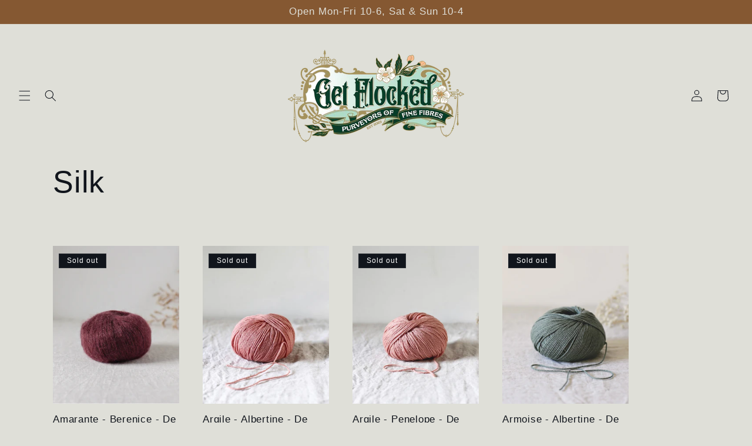

--- FILE ---
content_type: text/html; charset=utf-8
request_url: https://www.google.com/recaptcha/enterprise/anchor?ar=1&k=6LeHG2ApAAAAAO4rPaDW-qVpPKPOBfjbCpzJB9ey&co=aHR0cHM6Ly9nZXRmbG9ja2VkLmNvLm56OjQ0Mw..&hl=en&v=PoyoqOPhxBO7pBk68S4YbpHZ&size=invisible&anchor-ms=20000&execute-ms=30000&cb=aik0lf21q8n2
body_size: 48735
content:
<!DOCTYPE HTML><html dir="ltr" lang="en"><head><meta http-equiv="Content-Type" content="text/html; charset=UTF-8">
<meta http-equiv="X-UA-Compatible" content="IE=edge">
<title>reCAPTCHA</title>
<style type="text/css">
/* cyrillic-ext */
@font-face {
  font-family: 'Roboto';
  font-style: normal;
  font-weight: 400;
  font-stretch: 100%;
  src: url(//fonts.gstatic.com/s/roboto/v48/KFO7CnqEu92Fr1ME7kSn66aGLdTylUAMa3GUBHMdazTgWw.woff2) format('woff2');
  unicode-range: U+0460-052F, U+1C80-1C8A, U+20B4, U+2DE0-2DFF, U+A640-A69F, U+FE2E-FE2F;
}
/* cyrillic */
@font-face {
  font-family: 'Roboto';
  font-style: normal;
  font-weight: 400;
  font-stretch: 100%;
  src: url(//fonts.gstatic.com/s/roboto/v48/KFO7CnqEu92Fr1ME7kSn66aGLdTylUAMa3iUBHMdazTgWw.woff2) format('woff2');
  unicode-range: U+0301, U+0400-045F, U+0490-0491, U+04B0-04B1, U+2116;
}
/* greek-ext */
@font-face {
  font-family: 'Roboto';
  font-style: normal;
  font-weight: 400;
  font-stretch: 100%;
  src: url(//fonts.gstatic.com/s/roboto/v48/KFO7CnqEu92Fr1ME7kSn66aGLdTylUAMa3CUBHMdazTgWw.woff2) format('woff2');
  unicode-range: U+1F00-1FFF;
}
/* greek */
@font-face {
  font-family: 'Roboto';
  font-style: normal;
  font-weight: 400;
  font-stretch: 100%;
  src: url(//fonts.gstatic.com/s/roboto/v48/KFO7CnqEu92Fr1ME7kSn66aGLdTylUAMa3-UBHMdazTgWw.woff2) format('woff2');
  unicode-range: U+0370-0377, U+037A-037F, U+0384-038A, U+038C, U+038E-03A1, U+03A3-03FF;
}
/* math */
@font-face {
  font-family: 'Roboto';
  font-style: normal;
  font-weight: 400;
  font-stretch: 100%;
  src: url(//fonts.gstatic.com/s/roboto/v48/KFO7CnqEu92Fr1ME7kSn66aGLdTylUAMawCUBHMdazTgWw.woff2) format('woff2');
  unicode-range: U+0302-0303, U+0305, U+0307-0308, U+0310, U+0312, U+0315, U+031A, U+0326-0327, U+032C, U+032F-0330, U+0332-0333, U+0338, U+033A, U+0346, U+034D, U+0391-03A1, U+03A3-03A9, U+03B1-03C9, U+03D1, U+03D5-03D6, U+03F0-03F1, U+03F4-03F5, U+2016-2017, U+2034-2038, U+203C, U+2040, U+2043, U+2047, U+2050, U+2057, U+205F, U+2070-2071, U+2074-208E, U+2090-209C, U+20D0-20DC, U+20E1, U+20E5-20EF, U+2100-2112, U+2114-2115, U+2117-2121, U+2123-214F, U+2190, U+2192, U+2194-21AE, U+21B0-21E5, U+21F1-21F2, U+21F4-2211, U+2213-2214, U+2216-22FF, U+2308-230B, U+2310, U+2319, U+231C-2321, U+2336-237A, U+237C, U+2395, U+239B-23B7, U+23D0, U+23DC-23E1, U+2474-2475, U+25AF, U+25B3, U+25B7, U+25BD, U+25C1, U+25CA, U+25CC, U+25FB, U+266D-266F, U+27C0-27FF, U+2900-2AFF, U+2B0E-2B11, U+2B30-2B4C, U+2BFE, U+3030, U+FF5B, U+FF5D, U+1D400-1D7FF, U+1EE00-1EEFF;
}
/* symbols */
@font-face {
  font-family: 'Roboto';
  font-style: normal;
  font-weight: 400;
  font-stretch: 100%;
  src: url(//fonts.gstatic.com/s/roboto/v48/KFO7CnqEu92Fr1ME7kSn66aGLdTylUAMaxKUBHMdazTgWw.woff2) format('woff2');
  unicode-range: U+0001-000C, U+000E-001F, U+007F-009F, U+20DD-20E0, U+20E2-20E4, U+2150-218F, U+2190, U+2192, U+2194-2199, U+21AF, U+21E6-21F0, U+21F3, U+2218-2219, U+2299, U+22C4-22C6, U+2300-243F, U+2440-244A, U+2460-24FF, U+25A0-27BF, U+2800-28FF, U+2921-2922, U+2981, U+29BF, U+29EB, U+2B00-2BFF, U+4DC0-4DFF, U+FFF9-FFFB, U+10140-1018E, U+10190-1019C, U+101A0, U+101D0-101FD, U+102E0-102FB, U+10E60-10E7E, U+1D2C0-1D2D3, U+1D2E0-1D37F, U+1F000-1F0FF, U+1F100-1F1AD, U+1F1E6-1F1FF, U+1F30D-1F30F, U+1F315, U+1F31C, U+1F31E, U+1F320-1F32C, U+1F336, U+1F378, U+1F37D, U+1F382, U+1F393-1F39F, U+1F3A7-1F3A8, U+1F3AC-1F3AF, U+1F3C2, U+1F3C4-1F3C6, U+1F3CA-1F3CE, U+1F3D4-1F3E0, U+1F3ED, U+1F3F1-1F3F3, U+1F3F5-1F3F7, U+1F408, U+1F415, U+1F41F, U+1F426, U+1F43F, U+1F441-1F442, U+1F444, U+1F446-1F449, U+1F44C-1F44E, U+1F453, U+1F46A, U+1F47D, U+1F4A3, U+1F4B0, U+1F4B3, U+1F4B9, U+1F4BB, U+1F4BF, U+1F4C8-1F4CB, U+1F4D6, U+1F4DA, U+1F4DF, U+1F4E3-1F4E6, U+1F4EA-1F4ED, U+1F4F7, U+1F4F9-1F4FB, U+1F4FD-1F4FE, U+1F503, U+1F507-1F50B, U+1F50D, U+1F512-1F513, U+1F53E-1F54A, U+1F54F-1F5FA, U+1F610, U+1F650-1F67F, U+1F687, U+1F68D, U+1F691, U+1F694, U+1F698, U+1F6AD, U+1F6B2, U+1F6B9-1F6BA, U+1F6BC, U+1F6C6-1F6CF, U+1F6D3-1F6D7, U+1F6E0-1F6EA, U+1F6F0-1F6F3, U+1F6F7-1F6FC, U+1F700-1F7FF, U+1F800-1F80B, U+1F810-1F847, U+1F850-1F859, U+1F860-1F887, U+1F890-1F8AD, U+1F8B0-1F8BB, U+1F8C0-1F8C1, U+1F900-1F90B, U+1F93B, U+1F946, U+1F984, U+1F996, U+1F9E9, U+1FA00-1FA6F, U+1FA70-1FA7C, U+1FA80-1FA89, U+1FA8F-1FAC6, U+1FACE-1FADC, U+1FADF-1FAE9, U+1FAF0-1FAF8, U+1FB00-1FBFF;
}
/* vietnamese */
@font-face {
  font-family: 'Roboto';
  font-style: normal;
  font-weight: 400;
  font-stretch: 100%;
  src: url(//fonts.gstatic.com/s/roboto/v48/KFO7CnqEu92Fr1ME7kSn66aGLdTylUAMa3OUBHMdazTgWw.woff2) format('woff2');
  unicode-range: U+0102-0103, U+0110-0111, U+0128-0129, U+0168-0169, U+01A0-01A1, U+01AF-01B0, U+0300-0301, U+0303-0304, U+0308-0309, U+0323, U+0329, U+1EA0-1EF9, U+20AB;
}
/* latin-ext */
@font-face {
  font-family: 'Roboto';
  font-style: normal;
  font-weight: 400;
  font-stretch: 100%;
  src: url(//fonts.gstatic.com/s/roboto/v48/KFO7CnqEu92Fr1ME7kSn66aGLdTylUAMa3KUBHMdazTgWw.woff2) format('woff2');
  unicode-range: U+0100-02BA, U+02BD-02C5, U+02C7-02CC, U+02CE-02D7, U+02DD-02FF, U+0304, U+0308, U+0329, U+1D00-1DBF, U+1E00-1E9F, U+1EF2-1EFF, U+2020, U+20A0-20AB, U+20AD-20C0, U+2113, U+2C60-2C7F, U+A720-A7FF;
}
/* latin */
@font-face {
  font-family: 'Roboto';
  font-style: normal;
  font-weight: 400;
  font-stretch: 100%;
  src: url(//fonts.gstatic.com/s/roboto/v48/KFO7CnqEu92Fr1ME7kSn66aGLdTylUAMa3yUBHMdazQ.woff2) format('woff2');
  unicode-range: U+0000-00FF, U+0131, U+0152-0153, U+02BB-02BC, U+02C6, U+02DA, U+02DC, U+0304, U+0308, U+0329, U+2000-206F, U+20AC, U+2122, U+2191, U+2193, U+2212, U+2215, U+FEFF, U+FFFD;
}
/* cyrillic-ext */
@font-face {
  font-family: 'Roboto';
  font-style: normal;
  font-weight: 500;
  font-stretch: 100%;
  src: url(//fonts.gstatic.com/s/roboto/v48/KFO7CnqEu92Fr1ME7kSn66aGLdTylUAMa3GUBHMdazTgWw.woff2) format('woff2');
  unicode-range: U+0460-052F, U+1C80-1C8A, U+20B4, U+2DE0-2DFF, U+A640-A69F, U+FE2E-FE2F;
}
/* cyrillic */
@font-face {
  font-family: 'Roboto';
  font-style: normal;
  font-weight: 500;
  font-stretch: 100%;
  src: url(//fonts.gstatic.com/s/roboto/v48/KFO7CnqEu92Fr1ME7kSn66aGLdTylUAMa3iUBHMdazTgWw.woff2) format('woff2');
  unicode-range: U+0301, U+0400-045F, U+0490-0491, U+04B0-04B1, U+2116;
}
/* greek-ext */
@font-face {
  font-family: 'Roboto';
  font-style: normal;
  font-weight: 500;
  font-stretch: 100%;
  src: url(//fonts.gstatic.com/s/roboto/v48/KFO7CnqEu92Fr1ME7kSn66aGLdTylUAMa3CUBHMdazTgWw.woff2) format('woff2');
  unicode-range: U+1F00-1FFF;
}
/* greek */
@font-face {
  font-family: 'Roboto';
  font-style: normal;
  font-weight: 500;
  font-stretch: 100%;
  src: url(//fonts.gstatic.com/s/roboto/v48/KFO7CnqEu92Fr1ME7kSn66aGLdTylUAMa3-UBHMdazTgWw.woff2) format('woff2');
  unicode-range: U+0370-0377, U+037A-037F, U+0384-038A, U+038C, U+038E-03A1, U+03A3-03FF;
}
/* math */
@font-face {
  font-family: 'Roboto';
  font-style: normal;
  font-weight: 500;
  font-stretch: 100%;
  src: url(//fonts.gstatic.com/s/roboto/v48/KFO7CnqEu92Fr1ME7kSn66aGLdTylUAMawCUBHMdazTgWw.woff2) format('woff2');
  unicode-range: U+0302-0303, U+0305, U+0307-0308, U+0310, U+0312, U+0315, U+031A, U+0326-0327, U+032C, U+032F-0330, U+0332-0333, U+0338, U+033A, U+0346, U+034D, U+0391-03A1, U+03A3-03A9, U+03B1-03C9, U+03D1, U+03D5-03D6, U+03F0-03F1, U+03F4-03F5, U+2016-2017, U+2034-2038, U+203C, U+2040, U+2043, U+2047, U+2050, U+2057, U+205F, U+2070-2071, U+2074-208E, U+2090-209C, U+20D0-20DC, U+20E1, U+20E5-20EF, U+2100-2112, U+2114-2115, U+2117-2121, U+2123-214F, U+2190, U+2192, U+2194-21AE, U+21B0-21E5, U+21F1-21F2, U+21F4-2211, U+2213-2214, U+2216-22FF, U+2308-230B, U+2310, U+2319, U+231C-2321, U+2336-237A, U+237C, U+2395, U+239B-23B7, U+23D0, U+23DC-23E1, U+2474-2475, U+25AF, U+25B3, U+25B7, U+25BD, U+25C1, U+25CA, U+25CC, U+25FB, U+266D-266F, U+27C0-27FF, U+2900-2AFF, U+2B0E-2B11, U+2B30-2B4C, U+2BFE, U+3030, U+FF5B, U+FF5D, U+1D400-1D7FF, U+1EE00-1EEFF;
}
/* symbols */
@font-face {
  font-family: 'Roboto';
  font-style: normal;
  font-weight: 500;
  font-stretch: 100%;
  src: url(//fonts.gstatic.com/s/roboto/v48/KFO7CnqEu92Fr1ME7kSn66aGLdTylUAMaxKUBHMdazTgWw.woff2) format('woff2');
  unicode-range: U+0001-000C, U+000E-001F, U+007F-009F, U+20DD-20E0, U+20E2-20E4, U+2150-218F, U+2190, U+2192, U+2194-2199, U+21AF, U+21E6-21F0, U+21F3, U+2218-2219, U+2299, U+22C4-22C6, U+2300-243F, U+2440-244A, U+2460-24FF, U+25A0-27BF, U+2800-28FF, U+2921-2922, U+2981, U+29BF, U+29EB, U+2B00-2BFF, U+4DC0-4DFF, U+FFF9-FFFB, U+10140-1018E, U+10190-1019C, U+101A0, U+101D0-101FD, U+102E0-102FB, U+10E60-10E7E, U+1D2C0-1D2D3, U+1D2E0-1D37F, U+1F000-1F0FF, U+1F100-1F1AD, U+1F1E6-1F1FF, U+1F30D-1F30F, U+1F315, U+1F31C, U+1F31E, U+1F320-1F32C, U+1F336, U+1F378, U+1F37D, U+1F382, U+1F393-1F39F, U+1F3A7-1F3A8, U+1F3AC-1F3AF, U+1F3C2, U+1F3C4-1F3C6, U+1F3CA-1F3CE, U+1F3D4-1F3E0, U+1F3ED, U+1F3F1-1F3F3, U+1F3F5-1F3F7, U+1F408, U+1F415, U+1F41F, U+1F426, U+1F43F, U+1F441-1F442, U+1F444, U+1F446-1F449, U+1F44C-1F44E, U+1F453, U+1F46A, U+1F47D, U+1F4A3, U+1F4B0, U+1F4B3, U+1F4B9, U+1F4BB, U+1F4BF, U+1F4C8-1F4CB, U+1F4D6, U+1F4DA, U+1F4DF, U+1F4E3-1F4E6, U+1F4EA-1F4ED, U+1F4F7, U+1F4F9-1F4FB, U+1F4FD-1F4FE, U+1F503, U+1F507-1F50B, U+1F50D, U+1F512-1F513, U+1F53E-1F54A, U+1F54F-1F5FA, U+1F610, U+1F650-1F67F, U+1F687, U+1F68D, U+1F691, U+1F694, U+1F698, U+1F6AD, U+1F6B2, U+1F6B9-1F6BA, U+1F6BC, U+1F6C6-1F6CF, U+1F6D3-1F6D7, U+1F6E0-1F6EA, U+1F6F0-1F6F3, U+1F6F7-1F6FC, U+1F700-1F7FF, U+1F800-1F80B, U+1F810-1F847, U+1F850-1F859, U+1F860-1F887, U+1F890-1F8AD, U+1F8B0-1F8BB, U+1F8C0-1F8C1, U+1F900-1F90B, U+1F93B, U+1F946, U+1F984, U+1F996, U+1F9E9, U+1FA00-1FA6F, U+1FA70-1FA7C, U+1FA80-1FA89, U+1FA8F-1FAC6, U+1FACE-1FADC, U+1FADF-1FAE9, U+1FAF0-1FAF8, U+1FB00-1FBFF;
}
/* vietnamese */
@font-face {
  font-family: 'Roboto';
  font-style: normal;
  font-weight: 500;
  font-stretch: 100%;
  src: url(//fonts.gstatic.com/s/roboto/v48/KFO7CnqEu92Fr1ME7kSn66aGLdTylUAMa3OUBHMdazTgWw.woff2) format('woff2');
  unicode-range: U+0102-0103, U+0110-0111, U+0128-0129, U+0168-0169, U+01A0-01A1, U+01AF-01B0, U+0300-0301, U+0303-0304, U+0308-0309, U+0323, U+0329, U+1EA0-1EF9, U+20AB;
}
/* latin-ext */
@font-face {
  font-family: 'Roboto';
  font-style: normal;
  font-weight: 500;
  font-stretch: 100%;
  src: url(//fonts.gstatic.com/s/roboto/v48/KFO7CnqEu92Fr1ME7kSn66aGLdTylUAMa3KUBHMdazTgWw.woff2) format('woff2');
  unicode-range: U+0100-02BA, U+02BD-02C5, U+02C7-02CC, U+02CE-02D7, U+02DD-02FF, U+0304, U+0308, U+0329, U+1D00-1DBF, U+1E00-1E9F, U+1EF2-1EFF, U+2020, U+20A0-20AB, U+20AD-20C0, U+2113, U+2C60-2C7F, U+A720-A7FF;
}
/* latin */
@font-face {
  font-family: 'Roboto';
  font-style: normal;
  font-weight: 500;
  font-stretch: 100%;
  src: url(//fonts.gstatic.com/s/roboto/v48/KFO7CnqEu92Fr1ME7kSn66aGLdTylUAMa3yUBHMdazQ.woff2) format('woff2');
  unicode-range: U+0000-00FF, U+0131, U+0152-0153, U+02BB-02BC, U+02C6, U+02DA, U+02DC, U+0304, U+0308, U+0329, U+2000-206F, U+20AC, U+2122, U+2191, U+2193, U+2212, U+2215, U+FEFF, U+FFFD;
}
/* cyrillic-ext */
@font-face {
  font-family: 'Roboto';
  font-style: normal;
  font-weight: 900;
  font-stretch: 100%;
  src: url(//fonts.gstatic.com/s/roboto/v48/KFO7CnqEu92Fr1ME7kSn66aGLdTylUAMa3GUBHMdazTgWw.woff2) format('woff2');
  unicode-range: U+0460-052F, U+1C80-1C8A, U+20B4, U+2DE0-2DFF, U+A640-A69F, U+FE2E-FE2F;
}
/* cyrillic */
@font-face {
  font-family: 'Roboto';
  font-style: normal;
  font-weight: 900;
  font-stretch: 100%;
  src: url(//fonts.gstatic.com/s/roboto/v48/KFO7CnqEu92Fr1ME7kSn66aGLdTylUAMa3iUBHMdazTgWw.woff2) format('woff2');
  unicode-range: U+0301, U+0400-045F, U+0490-0491, U+04B0-04B1, U+2116;
}
/* greek-ext */
@font-face {
  font-family: 'Roboto';
  font-style: normal;
  font-weight: 900;
  font-stretch: 100%;
  src: url(//fonts.gstatic.com/s/roboto/v48/KFO7CnqEu92Fr1ME7kSn66aGLdTylUAMa3CUBHMdazTgWw.woff2) format('woff2');
  unicode-range: U+1F00-1FFF;
}
/* greek */
@font-face {
  font-family: 'Roboto';
  font-style: normal;
  font-weight: 900;
  font-stretch: 100%;
  src: url(//fonts.gstatic.com/s/roboto/v48/KFO7CnqEu92Fr1ME7kSn66aGLdTylUAMa3-UBHMdazTgWw.woff2) format('woff2');
  unicode-range: U+0370-0377, U+037A-037F, U+0384-038A, U+038C, U+038E-03A1, U+03A3-03FF;
}
/* math */
@font-face {
  font-family: 'Roboto';
  font-style: normal;
  font-weight: 900;
  font-stretch: 100%;
  src: url(//fonts.gstatic.com/s/roboto/v48/KFO7CnqEu92Fr1ME7kSn66aGLdTylUAMawCUBHMdazTgWw.woff2) format('woff2');
  unicode-range: U+0302-0303, U+0305, U+0307-0308, U+0310, U+0312, U+0315, U+031A, U+0326-0327, U+032C, U+032F-0330, U+0332-0333, U+0338, U+033A, U+0346, U+034D, U+0391-03A1, U+03A3-03A9, U+03B1-03C9, U+03D1, U+03D5-03D6, U+03F0-03F1, U+03F4-03F5, U+2016-2017, U+2034-2038, U+203C, U+2040, U+2043, U+2047, U+2050, U+2057, U+205F, U+2070-2071, U+2074-208E, U+2090-209C, U+20D0-20DC, U+20E1, U+20E5-20EF, U+2100-2112, U+2114-2115, U+2117-2121, U+2123-214F, U+2190, U+2192, U+2194-21AE, U+21B0-21E5, U+21F1-21F2, U+21F4-2211, U+2213-2214, U+2216-22FF, U+2308-230B, U+2310, U+2319, U+231C-2321, U+2336-237A, U+237C, U+2395, U+239B-23B7, U+23D0, U+23DC-23E1, U+2474-2475, U+25AF, U+25B3, U+25B7, U+25BD, U+25C1, U+25CA, U+25CC, U+25FB, U+266D-266F, U+27C0-27FF, U+2900-2AFF, U+2B0E-2B11, U+2B30-2B4C, U+2BFE, U+3030, U+FF5B, U+FF5D, U+1D400-1D7FF, U+1EE00-1EEFF;
}
/* symbols */
@font-face {
  font-family: 'Roboto';
  font-style: normal;
  font-weight: 900;
  font-stretch: 100%;
  src: url(//fonts.gstatic.com/s/roboto/v48/KFO7CnqEu92Fr1ME7kSn66aGLdTylUAMaxKUBHMdazTgWw.woff2) format('woff2');
  unicode-range: U+0001-000C, U+000E-001F, U+007F-009F, U+20DD-20E0, U+20E2-20E4, U+2150-218F, U+2190, U+2192, U+2194-2199, U+21AF, U+21E6-21F0, U+21F3, U+2218-2219, U+2299, U+22C4-22C6, U+2300-243F, U+2440-244A, U+2460-24FF, U+25A0-27BF, U+2800-28FF, U+2921-2922, U+2981, U+29BF, U+29EB, U+2B00-2BFF, U+4DC0-4DFF, U+FFF9-FFFB, U+10140-1018E, U+10190-1019C, U+101A0, U+101D0-101FD, U+102E0-102FB, U+10E60-10E7E, U+1D2C0-1D2D3, U+1D2E0-1D37F, U+1F000-1F0FF, U+1F100-1F1AD, U+1F1E6-1F1FF, U+1F30D-1F30F, U+1F315, U+1F31C, U+1F31E, U+1F320-1F32C, U+1F336, U+1F378, U+1F37D, U+1F382, U+1F393-1F39F, U+1F3A7-1F3A8, U+1F3AC-1F3AF, U+1F3C2, U+1F3C4-1F3C6, U+1F3CA-1F3CE, U+1F3D4-1F3E0, U+1F3ED, U+1F3F1-1F3F3, U+1F3F5-1F3F7, U+1F408, U+1F415, U+1F41F, U+1F426, U+1F43F, U+1F441-1F442, U+1F444, U+1F446-1F449, U+1F44C-1F44E, U+1F453, U+1F46A, U+1F47D, U+1F4A3, U+1F4B0, U+1F4B3, U+1F4B9, U+1F4BB, U+1F4BF, U+1F4C8-1F4CB, U+1F4D6, U+1F4DA, U+1F4DF, U+1F4E3-1F4E6, U+1F4EA-1F4ED, U+1F4F7, U+1F4F9-1F4FB, U+1F4FD-1F4FE, U+1F503, U+1F507-1F50B, U+1F50D, U+1F512-1F513, U+1F53E-1F54A, U+1F54F-1F5FA, U+1F610, U+1F650-1F67F, U+1F687, U+1F68D, U+1F691, U+1F694, U+1F698, U+1F6AD, U+1F6B2, U+1F6B9-1F6BA, U+1F6BC, U+1F6C6-1F6CF, U+1F6D3-1F6D7, U+1F6E0-1F6EA, U+1F6F0-1F6F3, U+1F6F7-1F6FC, U+1F700-1F7FF, U+1F800-1F80B, U+1F810-1F847, U+1F850-1F859, U+1F860-1F887, U+1F890-1F8AD, U+1F8B0-1F8BB, U+1F8C0-1F8C1, U+1F900-1F90B, U+1F93B, U+1F946, U+1F984, U+1F996, U+1F9E9, U+1FA00-1FA6F, U+1FA70-1FA7C, U+1FA80-1FA89, U+1FA8F-1FAC6, U+1FACE-1FADC, U+1FADF-1FAE9, U+1FAF0-1FAF8, U+1FB00-1FBFF;
}
/* vietnamese */
@font-face {
  font-family: 'Roboto';
  font-style: normal;
  font-weight: 900;
  font-stretch: 100%;
  src: url(//fonts.gstatic.com/s/roboto/v48/KFO7CnqEu92Fr1ME7kSn66aGLdTylUAMa3OUBHMdazTgWw.woff2) format('woff2');
  unicode-range: U+0102-0103, U+0110-0111, U+0128-0129, U+0168-0169, U+01A0-01A1, U+01AF-01B0, U+0300-0301, U+0303-0304, U+0308-0309, U+0323, U+0329, U+1EA0-1EF9, U+20AB;
}
/* latin-ext */
@font-face {
  font-family: 'Roboto';
  font-style: normal;
  font-weight: 900;
  font-stretch: 100%;
  src: url(//fonts.gstatic.com/s/roboto/v48/KFO7CnqEu92Fr1ME7kSn66aGLdTylUAMa3KUBHMdazTgWw.woff2) format('woff2');
  unicode-range: U+0100-02BA, U+02BD-02C5, U+02C7-02CC, U+02CE-02D7, U+02DD-02FF, U+0304, U+0308, U+0329, U+1D00-1DBF, U+1E00-1E9F, U+1EF2-1EFF, U+2020, U+20A0-20AB, U+20AD-20C0, U+2113, U+2C60-2C7F, U+A720-A7FF;
}
/* latin */
@font-face {
  font-family: 'Roboto';
  font-style: normal;
  font-weight: 900;
  font-stretch: 100%;
  src: url(//fonts.gstatic.com/s/roboto/v48/KFO7CnqEu92Fr1ME7kSn66aGLdTylUAMa3yUBHMdazQ.woff2) format('woff2');
  unicode-range: U+0000-00FF, U+0131, U+0152-0153, U+02BB-02BC, U+02C6, U+02DA, U+02DC, U+0304, U+0308, U+0329, U+2000-206F, U+20AC, U+2122, U+2191, U+2193, U+2212, U+2215, U+FEFF, U+FFFD;
}

</style>
<link rel="stylesheet" type="text/css" href="https://www.gstatic.com/recaptcha/releases/PoyoqOPhxBO7pBk68S4YbpHZ/styles__ltr.css">
<script nonce="oIYmmpPVz9aDns6sAFuhGA" type="text/javascript">window['__recaptcha_api'] = 'https://www.google.com/recaptcha/enterprise/';</script>
<script type="text/javascript" src="https://www.gstatic.com/recaptcha/releases/PoyoqOPhxBO7pBk68S4YbpHZ/recaptcha__en.js" nonce="oIYmmpPVz9aDns6sAFuhGA">
      
    </script></head>
<body><div id="rc-anchor-alert" class="rc-anchor-alert"></div>
<input type="hidden" id="recaptcha-token" value="[base64]">
<script type="text/javascript" nonce="oIYmmpPVz9aDns6sAFuhGA">
      recaptcha.anchor.Main.init("[\x22ainput\x22,[\x22bgdata\x22,\x22\x22,\[base64]/[base64]/MjU1Ong/[base64]/[base64]/[base64]/[base64]/[base64]/[base64]/[base64]/[base64]/[base64]/[base64]/[base64]/[base64]/[base64]/[base64]/[base64]\\u003d\x22,\[base64]\x22,\x22V8Ouwp3CrFZ1a8K1wrrCqMOnT8OxS8OBfXLDg8K8wqQVw5RHwqx0Q8O0w59tw4nCvcKSGcKNL0rCtMKgwozDi8KgbcOZCcOpw44LwpIqZlg5wq/Di8OBwpDCuDfDmMOvw4R4w5nDvmLCggZ/HcOLwrXDmDV7M2PCpnYpFsK9GsK6CcKmPUrDtDVQwrHCrcO2FFbCr1k3YMOhFMKZwr8TcX3DoAN0woXCnTpQwo/[base64]/wrDCoiE+wrIUERrCjzVhw6TDgzVmw5HDvVHDjw0GPsOnw4XDlmU/[base64]/Cn8KiPsOkPsKxw7h5Q2rCpA3ClmRnwqx6DMKiw47DvsKmK8KnSkTDs8OOScO7JMKBFXzCscOvw6jCgzzDqQVEwqIoasKIwroAw6HCoMODCRDCssOwwoEBBAxEw6EcTA1Aw7x1dcOXwrDDi8Osa0IPCg7DjsKQw5nDhEjCo8OeWsKcAn/DvMKrI1DCuCxcJSVkVcKTwr/DoMKFwq7DsjkcMcKnGmrCiWEuwqFzwrXCqcK6FAVMKsKLbsO4dwnDqQjDmcOoK0lIe1ETwrDDikzDgmjCshjDmMOXIMKtNsKGworCr8O6OD9mwqPCkcOPGQR8w7vDjsOVwq3Dq8OiQcKBU1R1w48Vwqc2wpvDh8OfwqIfGXjCmMKmw792XgcpwpEVO8K9aC/CvkJRaWhow6FiQ8OTTcKqw6gWw5VXIsKUUhZGw6tXwqbDqcKdZ0N+w4rCtsKFwo/Dp8O7E2LDliUZw4fDljQuRcOzP3sjYn3DkALCshNNw4U3ZwJewpZpfMO2YA1Sw67CrAHDkMKJw69QwpHDoMOEwrTCmgAYccKtwoTChsK5ScKEWj7CkBjCtGTDkcO1dMKXw7sGwq/DgjcswptTwrvCkWQTw7TDvEbDrcOhwp/DgsKaAsKCYkdew7fDuwomVMKew49Swq8Ew7RjByUZecKNw5R8EAhKw7Vmw4DDnkAxY8OreAM8PUTCs2vDlAtxwoFTw6PDmsOKBcKidHluRMOoYsO+wpAEwr1NNzXDsQpsFMKOSE7CqRDDoMOlw68/EcKdZ8O/wqlwwo5iwrXDqh1Iw5U/w7F/EsOPbUQZw7rCp8KlfT3Do8OFw7hOwr1rwoQxX3nDrn/Do1HDpSsIFSlDUMKjKMKaw4ENLTHCjcK8w5jCpsKxOHjDpRvCq8OoOcO/Mj7Ct8KUw6Ymw4RhwpPDvkEhwozCviDCl8KHwq5JNCBGwqQowrDDgsO5Sg7DowXCgsKvQ8OpeVB5wrfDlT7CmWgpYsOYwr54TsOqZw86wr0/[base64]/ClcOKcMOmQlHDgndUwrMmw5R8ORTCicO3DcOew7sqScOAVmDCpcOUwqHCiCUEw6xbScK/[base64]/[base64]/wqbDocO2MMKDw4TDoyN3JcKzM8Kwb0fDkhRiwrsew5bCv1kMaRd3wpHCoXp8w61XO8OvesOGGwxSbRRCw6fDulBhw67DplHDqDbDmcKKDV/[base64]/[base64]/[base64]/CqilVw4/DknFEw5jClzzCj8ORKXdnwp/Cp8KMw7PDgXzCqcKlNsOteUQrEz8aZcOpwqHDtm93bzrCqcOwwrbDrsKcZcK/wrh8fiDDssO2ZTU8wpDCtcO/wpRPw71aw7DCqMO/DH0BSsKWA8Olw73DpcOfAMKvwpImFcK/w53DoH9ALcOObsOoB8O8BcKvNRnDtMOSYX5hNgcMwpNQA1t3AsKWw4hvVw1cw68rw6XCtB3DqE8Lw5tkfxHCkMKzwqluKcO0wppywrrDh3vChhhxCHLCjsOqNcO/HGrDtlbDhTwzw4LCoHB3NcK0w4h7ThDDhsOswqPDucKWw7PCpsOSbMOaVsKUQcOiesKWwo9aKsKGdTAiwqHDnynDvcKbf8KIw4UWaMKmWcOjwqwHwq4ywqjDnsKTRgbCuCPCrwRVwqLDj2jDqsKjXcOHwrAXQMKdLxNNw5A5UcOEAB4ZWEZdwpbCgMKuw73DvUgsXsK/wqNOP1HDsB4IQsOgfsKTwppbwrpGwrB7wrLDscKOFcOOTMKhwqLDjmvDtEIWwpPCpsKIAcOibMObV8K4asOCEcODT8OSK3IBe8Ogex5zDwBtwqNSaMODw5fCicK/wq/CnlvChzrDjsOqEsKeZys3wo8gERpMLcKww54wG8Ozw7fCs8OUMUAqQMKQwrHCn3VwwobClgDCuTMBw4FoD3svw4PDqjcfcGTDrjlsw6PCiw/[base64]/DpsOINcKKKMOpwp/CrQIzwrHCj8KYJMK/[base64]/[base64]/DhgtxAMKRTMOOfRnDtsOZwpIwAMKFZAVTw7AVw73DtsO4LzPDrWfDjcKXG0wCw5DCgsKBw4nCs8Omwr/Cl11swr/CrTfCgMOlNnpRYB0qwo/DisOZwpPCvsOBw6ofd11fE39Vw4DCvxLCtVzCpsOgwojChMKVFmfDl1LClsOSw4/DkMKOwoMXNjHCjg8eFCTCk8OqGGPDg3rCqsO3wojClWsTdhJow4zDpSDCnUtQHVYlw4HDqEs8ZABdS8KYRsOUWw3DiMKObsOdw4MfdVJ8wrzCj8OLAcKYWQENCsKSw5/[base64]/LsOlwpdRworCrMKGVxAucMOHZ0Miw4x9wpR4WCohOcO8Tjh9W8KPIB3DtG/[base64]/wqXDhlxkwqZlNCvCkkTDgcK8woPCgsKUwq1mw5jChMKgZ2XDvcONWsKRwohdwpMiw5jCtjk2w6MfwqjDmXN/w7LDn8Kqw7lNHXvDlVIkw6DCt2rDrVDCmcOXPMK/fsKkwp3Cu8OAwqfDjcKGPsK2wpzDt8Kvw4VCw5Z+YiIKTVU0dMKOfBjDo8KtXsKfw4w+LS5uwodqMsKhOcKQZsOww4AxwoZtR8OiwppNB8Krw5UKw45lbMKJR8OYKcKzCExZw6TCjmbCvsOFw6rCmsKbCMKyTE1PG1stM1JNwrNCO1nDi8KrwqYRIkYmw7I/fRvCp8OAwp/[base64]/[base64]/CrmYLwpvDglhYwqvCtBNYw7TCnG5SKXByacKmw7cQEsKXecOIaMOaC8OPS2F3wolqDAvDkMOkwq7DrzrCt0hOw4VfLsOgGMK/[base64]/CisKyw7IxXyTDjU/DoBBOwqZkwqY0KVkVw6FbJCnDm1ckw5zDrsKrYQdQwqJEw4cNwqHDqibCqhPCp8Ogw7nDvMKIKidERsKtwpXDhzXDtwwzKcKWP8Oyw5JbHsK1w4TCocO7wqHDmMOXPDVWUhvDrnnCvMORwqLCjisgw4HClcOzOHXCh8KwBsOdE8OowojDjgTCnSF/[base64]/DkTfCvsKjwqBWwprCjy/Cr8O4NEZBPHnDusK2WQEOwqrDpEjCjcKfw7VUKAQmwqEKMMOmZsO8w7ICwo8+RMK/w4HDoMKVEcK8wq41KX/Dgy8dBsKVYwbCv34/[base64]/wo8ww6QeGm8PwoAuQcOlw6PDmy9hODMmVcOMw6vCmsKZOB7DsE/DilF4CsOUwrDDsMKgwrbDvGQQwq7DssKdbsO5wq9GOwzChcOEQQcGw7jDqjjDlwd6wrNOLFNyamLDqUzChsKuJDvDkMKxwr0hb8OcwqjDs8Kjw4TDm8Kjw6jCgELCuQLDv8OcTALCsMOVaEDDmcOpwqzDt3vDucK/QxPCsMK2PMK/[base64]/Cg8KgJMKyQxrCgynCp1VewqpSwroQJcObdmJWwr7CucOfwpjDocOYwqDDncKFAcK/YMKMwprCuMKEwqfDm8OGN8OXwrkTwoUsWMOOw6jDqcOQw4jDv8Knw7rCthJhwrDClXt1JAPChg/[base64]/DqTjCmsKiAsOpC8O5wpkLw5nCsU/CpMKtw6fDpcK8fGZDw6xjwqnDtcOlwqIrPDUUR8KMLT3Cj8O5OkvDmMKqF8K2aXbCgCoDYsOIw4TCpAHCoMO1EmoPw5oDwogYw6dQAlUxwo5Tw4fCjklhG8KLRMKIwoZJWRY3RWLCjgE7wrzDuG3ChMKleFjDoMO2EMO6w7TDqcK9B8OeNcOyGHPCuMOeL2hmw40/GMKqEcOpwojDtjMVKXDDgBA4w4dxw44fQhomOcKveMKHwqc/w6Etw7UDWMKhwo1Jw65Ee8KTK8K9wpoiw5LCu8OeHApSRWDCt8O5wp/DosOgw6PDo8KZwqVBJWvDhMO/YsOnwr/CsSNhJcK6w4VgLHjCusOSwoXDgSjDkcKBKCfDsTfCrXdLUMKXNjzDicKHw6gNw6DCk0oAMjM3A8O9w4AgT8KswqwHdETDp8K1VEvDo8O8w6Rvw5HDkcKHw7x/XQgNwrTCj24bwpFxWiY+wpzDicKDw57Di8KJwo0bwqfCsCM3wofCl8KnNMOqw7dPc8KBIgfCvXLCk8KMw67CrlobfMO5w7sOFjQSOHnCgMOuHXDDh8KLwqNQw585WVvDrUEywpHDucKaw6jCmsK7w41LW2ckFE07VTPClMOUdWlQw5PCmAPCqUcUwrETwpkQwo/[base64]/CpcK0w6RKVcKvwoQZFsOqwos8AMOuTDvCk8OvP8OfWwvDql9Gw7gwS3XDg8ObwrLDj8Owwo/[base64]/CiMOiBsOTX8Oswr/CvMKowrbCkiIrw7xLw5MSTHw3w6LDpsK7HFc7TcO1wqpkX8OtwqvCljfDhMKGScKVUMKWScKQccK9w7FTwr4Nw44Kw5M9wrAPfyzDgg7Dki5Ew6p8w6kGOn3Cl8Krwp/DvsOFFXHDgiTDjsK9wrDCsyZQw5fCmcK7LsKjZsOVw6/Dm3Fcw5TCrTfDrcOkwqLCv8KcEcKyAA8Lw47CunoLwqQ1wpcVEGhrL3vDoMK3w7dWWQZEw6nCgwzDlWPCkRU9Em5EMgUQwoF2wo3CmsOjwpzCjMOxO8Kmw7s9wokpwoczwpXDlsO/wr7DtMKQCsK3HXgzDkUJYcOCw7Ycw413wqY1wp3CoAwgfnJNb8KJL8KkUlzCrsOzUkVWwqDCkcOJwoDCnE7Cn0fDn8OrwonClMK0w5QtwrHDk8ONw5jCmllyK8K2wrfCrsKnw7IHO8Oxw7PDn8KDwr0FUcK+BCrCikIZwofCucOHOk/Djgtjw4hhUR9ETEbChMOsQzAWw4powp4GTz9MRmY1w5nDjMKvwr5twq0lB0M6VcO6Ci10FcKNwpPCnMKnQsOFJcO6w4nDpcKGJ8OGP8KWw4wQwpFjwqvCrsKSw45lwr1fw5jDpcK9LMK8R8KDBiXDhMKKw7U0CVrDssKUHnPDujfDpXPCv3UOc2/CsjPDnGd/D2RSR8OtRMOFw7R2GXfCi11BTcKeITpGwosbw7TCpMKqFsKuwrnDssKCw793w7VEIMKsc2/DqMKfUMO6w5/[base64]/CksOjSMOMwpE5RD7Dh8KvKEo+w7bCvcOaw7XCuMK2WMOSwoVqGm7Cm8O3Rl4Sw7XChkDCpMO5w5jCuH/Dr0nCrMKhRmdqN8OTw44dFUbDicO0wq8tOELCr8K/[base64]/[base64]/DviESDcOlfsOEHcOvIjfCrsKuFTDCqcOtwqLCtkbCul8FccOJw43CtAwccAJSw6LCl8O0woFiw6Uewq/DmhA+w5/CicOYw7kKPFHDpsKyL29qD27DpsKfw4khw7Z3EcK5cGfCnRIzQ8K4w57Dgnh5Im0ow63DkDF6wo4EwqrCtETDvQZOF8KDeFjCp8OvwpkeZT3DmifCsyxswpjDvcKYVcODw4d1w4rCm8KpFVYwBcOQw6jClsO6dMO/NmXDpEd/MsOcw6PCjWEdw5IXw6QLHUPCkMKFUk/Cv1ZGb8KOw6AieRfChkvDhcKRw6HDpCvDqsKyw6hAwo/DhihLWy81JUVlw7o3wrTCoQ7CpVnDkkZdw5laBFRXNSTDk8ObNsOSw5wbFBVafDbCg8KgQUdGQ0EkT8OUVMOXAC1gQC3CqMOEc8K9GWlATwh+ZSpHwpPDljp8A8Otwq3Cri3DnzFUw54MwqYVH3o/w6fCnX7Cvl7DmMO+w5hOw4wOb8OZw64twrDCscKyGm7Dm8Owb8KKN8K+w6XDpsOow4rCmhjDoSoQNhjCkDpfBGbCisOfw5cxw4rCj8K/wpPDmCU7wqoyLHXDiQoOwobDjQXDjXtdwrTDnlvDmx7CvcKzw74OJsOcKsKTw7XDu8KXUGkEw4TDk8OeAz0tW8OHQyjDqA8qw7DDqE1YZ8O6wqBKGi/[base64]/wrDDg8OUf8KvwqsofsOKaMKIXsOqRMO5w7vDmwHDhcKZMsK/eRXCpwDDgnUSwoZjw7PDiXzCvGjClMKRXcOoXz7DjcOCCsOEf8OpLC/CvsOzwpnDvUJMJsOxCsKAw5rDpWDDjsORwrfDk8KRSsKrw5rCncOVw6zDvElSEMKzacOHAQg1QcOsRHjDnBrDi8OVeMOTGcK4wrDCj8O8KQzCkcOiwqvChQkZw4PCkUUgEsOzTzxjwpzDvg3CosKnw7rCosO8w40mKMOewrLCq8KsGcOIwokkwqPDpMKpwp/Ck8KFOzcCw6NBXHXDvl7CnmrCqhzDulzDl8O+QAIlw6DCq1TDsgU2dSPCgcOhGMOBwo7DrcKxFMOpwq7DgMObw40QLxYyYnIeczc+woDDm8O2wrPDklJ0BCMZwonDhT9aU8O8fRxlWsOUY111cADChcOZwoAkH0/[base64]/[base64]/CosKFQMKKWGxzwoFgwo/Cghs9Rh4YJwRfwrDDkMKLPcKLw7HDjsKbIhp6Kx8eBSPDvA3Dm8ObZHbCl8O+DcKmUsK5w4gKw6A2wpbCi29YCMOkwocoUMOWw77CnMORHsOwfwXCr8K+MjnCmMO9EsOLw4bDlmbCpsOLw4HDgGXCnRXClQ/Dpy4ywpkKw4UJa8OUwpAIci1UwqLDji7DjcOLQMKBB1HDqcKiwqrCoHdYw7oaP8Krwq5rw6Zqc8KyXsKmw4hzZDJZGsOfw6QYbcKUw4nDucKBIsKzRsOswrvCmDMxFSsgw71dalvDsQbDtExEwrLDsh9cUsKBwoPDs8O/w4Mkw53CqWIDC8KTesOAwpERw7/CocOEw7/CscOlwr3CucKXMVjCnDFresKCG09ZMsO7EsKLwozDvcOFbA/CiVDDnDvCmQx6woRIw5EGB8OJw6vDnWwiYwBew5B1Yhtww43Ctn9Sw5gfw7dPwr1qXsOIZloVwpXDrn/[base64]/VcO2w50tw75Dw4V2NG3Cs0QXw45Lb0vDuzPDgATCt8Onw5LCq3FMCcO6w5PDusO9XQMXCFcywq4wacKjwpvCnXghwoNFWkoSw5ldwp3CsycCPxVSw4gdV8OQJMObwo/DvcKnwqRKw6fCoFPDoMOmwqZBAcKHwqlww5d/CUhxw50Hb8KxPjnDucO/BMONYMKqCcOEIMK0ZkvCuMOENsOPw7d/[base64]/eMOBMyTDisKnw5DCp8OUw5gWFjXCmVzCkMK8LwErw5DCmsKlEBHDjX/DmTRWwo7CvcKxfU1VFnERwo1+w4TClGZBw7wcR8KRwq80w59Mw4/[base64]/Cp2ArCCHCncOhw6rDrsKsw4DDjUTDvcK8JV3CucO/[base64]/[base64]/XAFLCsO1VFNULCtDw43DtQlIwoJrwotjw6DDhS5JwrrCvBI1woB9wq9dQmbDo8K3wrRIw518JwNuw4Rnw6nCoMKMIkBmImjCi3zCiMKKwp7DrxwCw4g4w7nDojnDssK7w77Cu3hAw7l/w6UBXsKuwoHDrBnCoW0yO2VGwrzDvSLDtgrDhAYowr/DinXCvx4Zw48Nw5HDujbCuMKgVsK3wrXDkMK3w6o8JGJHw6t6asKRwpbCsTLCm8KKw4FLwqLCpsKwwpDChQVVw5TDkHxHIMOfBgV9wrbDuMOiw63Dt21TYsORe8OZw59vdMOoGE9uwpUIZsOHw6Jxw5JBw7TCrB0ww7PDkcO5w5fCn8OudXAuD8OPCh/DtUXDtixswp/[base64]/DmsOew6MHfMKCwqvDi8KqNwQVZ3fDnC8jwpxSKsKdJsOow780wq8rw5nCjMKRJcKyw75NwqjCncOAwpsiw6XDi2zDusKSVXVrwonChWc6NsKRTMOjwqfCpMODw5XDtm/[base64]/ZcOFw4LDkcOBDxLClcOgw4bDhC7Dn8ORw7Y6w5csA3HCt8K2IcKYazTCq8ONHmzCi8ONw4R3U0Ubw6ojDVZ2eMO9wrtUwqzCiMOtw5FcUjvCpEMOwolWw5IOw7YEw6Mkw5rCosO3w4cGUsKkLg3Dr8KcwqFowoLDoHLDu8Ojw74GOmtCwpDDosKMw4APIGBVw7vCpX/CsMOpL8KMwrnCtVkLw5RQwqUEwrbCqcKnw7pfSmbDpTTDsiPCsMKSWMK+wqQQw63DicO+CCHCl03CrWzDilzCksKgdsK5c8KjV0/DvsK/w6nCocOVFMKEw5HDv8Kje8KNHcKxAcOiw5lRZsOCBMO4w4zCr8KDw74ewphAwokiw7Yzw5bDtsKhw7jCisKwQA8iFA1JdBMrw5gOw6/[base64]/ClMK5TcK0w4sEwpnCsnw4Mis+BsK2LV4MHMOeIMKdXgbDgT3DjsKrNjJxwpcMw5EDwrjDo8OmcH4bacKnw4fCvzrDkgnCmcOQwpzCtmxzfDFowpUgwo7CmWbDrFvDqyhEwqrCu2bDnnrCow/Di8ONw4gjw6FgK0rCmMKrwoAzwrQmHMKHw6XDpMOwwpzDoSsLw53CksO9OMOcwofCjMOSw6Ybwo3Cn8K+w5ZFwpjCssO6w7N6w6nCt3EgwpPCq8KBw4xVw6wOw7kkCMOsdz7DvnHDi8KDw54EwoHDi8OSVV/[base64]/WzUcwolWw4bDmyQLw50UIMO4woXCmMKcwrsgwq9SJcOFwrHCpsKmOsOgwovDhH/DnhXCoMOEwpXDpRAzPxVFwoDDl3jCtcKLECfDsAZPw6TDmSrCo2s4w4lTwrjDusOcwoRIwqLDtRfDpsOnwpBhMiMqw68dCcKQw7TCnzvDgVbCpyjCscOgw4pWwonDmcOkwojCkCdKSsO8w57CkcKNwr9HNmzDj8KywrkbfcO/w6/[base64]/[base64]/CvMOTwqXCo8Oaw7/DnMOeFWVfOAvCpcOeDnRrJUEyZSsBwovCoMKEQhLCscKfG1HCtmESwrtDw73Ch8KBw5lhWsO5w7kjAQHCtcO9wpREPwPCnHFNw6/DjsOrwq3DpB3Dr1fDucOBwpk6w6IFcjgywrfDojfDt8Oqwr9Mw6zDpMOwaMKswpBAwoRzwr/[base64]/wpDDliZDdsO0f8Oyw7zDj8OfaSI4w63DrAtQPT1rPCPDn8K9WMKDXAxtQsOPX8Ocwp7CkMOCwpXDmsKTNkPCvcOmZ8K0w6jDvsOoUVfDlWVxw53DssOWGg/CscOiw5nDqn/Cm8OITsOaa8KtccK6w4nCucO0B8Ohw5ciw4weAsK/wrtmw6oQJUU1wrBvwpHCicOewqcpw5/DsMOpwqgCw4XDgVXCkcOawpLDtjsyRsKPwqXDu3BtwpplT8O2w6AVCMKzUCB7w4dFf8OnDksBw6ITw4Vxwo9hdRp9SR/Du8O9QwbCrD0CwrrDu8KLw7zCqGLDkDnCl8Kbw4EPw6vDuUZgKMOgw7cHw7jCmw3Dvx/CjMOOw5rCmwnCusODwpnDv0XDkMO7wr/[base64]/Cs8OmByrDq3HCp0jDnBtWBMKhw5/ChSzCvD03ehfDvSASwpTDusOXMgUcw6tEwrkOwpTDmcKNw6lawrQBwq3DqMKBfsKvG8K/YsK0w6XCm8O0wqAsYcKtRGBWw6/Ck8KsUwdWJ3JKd2pewqfCqF90QwMYaD/Dr2/[base64]/Oz7CkcONwpnDjsO/QFIcw57DmQkWLxnCrVbDpBEhw6bDiynCli0lcWPDjFxkwoTChsOHw53DtXByw5TDs8Ouw7rCnwsqFsK1wo5Kwp1pEcOBGAjCs8KrOMK+C3/CjcKKwoI4wpAPOMKLwoPCoRhow6XDvsOIIgbCkwIxw6thw7LDmMO1w4MswqLCslwPw6MYwpgLKFDCg8OjFcOAEcOcE8KfU8KYI21+TRxyFXbDoMOAw6PCqWF+wqFgwq3DlsORacKzwqfCmyo5wp1/UnHDpSDDnAoTw5kiCxzDhSsIwpFow70WIcK+YTp8wr8wesOYFUQBw5RWw7TCnGIcw7AWw5JKw57DjxkOAFRAIcKtRMKiHsKdW3Unc8Opw7XCt8OXwokyLcOnG8Kpw53Cr8OIDMOzwojDs29VKcKge1JodMKZwoJXTlLDvMO3w7x4HzNJwpEeMsOHw5NCOMO/woHCqSYfPFRNw5Qhwp5ISUgwQcOFIMKcJwvDmsOOwonCnkFWAMKmc30Rwq/DqMKaHsKYWMKiwqlww7XCtD1awot9fEnDiGQHw6MLG2TCrsK7SW1nZmvDoMOoaSHCjCPCuTFgGCIOwqPDt03Dh3QXwoPDtREqwr0/wr1yJsOQw4QjK2HDqcKSw7xwHDNuGcOfw5bDmTwjMyLDhzDCr8Ohwq9qw43DkzXDjMKUdMOKwqrCrMOgw79Bw48Aw7zDgMKawrhIwr5Zwq/[base64]/[base64]/DlcKIX1twT1QGw53CusOMR2rDuShhwpEZw6HDl8OtX8KQMsKwwr1Ow7doFsKkwqjCmcK6UUjCognDrlsGwonChBh6NcK/VSZFYBERwpvDpsKyJ08PfzfCq8KDwrZ/[base64]/EsOEUQfDnHbCssOXwrbCosKDKjQ1wpTCrMO+wrgEwrg1w7jDoRPCtsKOw6FLw6tPw5ZEwplMPsKZU2TDusO7w7zCvMKbZ8Kww5jDhDIHKcOhLlPDg2U7acKfNcK/wqdidVpuwqMawqzCgMOiZl/DvMKPN8O+GsOww5rCnxxyWcK0wpR/[base64]/ChMOjcMKxw7PDhcOsw4nCkE1pwovCk0FMEwTDrC3ChE/Cu8OCQy3CicKXDz4fw6LCmMOywpdpcMOUw70ow7QFwq0uNAJHRcKXwpxvwqrClVvDpsK0Ay/CpCzDiMKewp5WPxJqKDfDp8OzAMOnQsKxVcKcw50dwrrCscO1LcOTwpV/[base64]/Dp3BzB8Kjw55IwqJjw448wqlYKBt6C8OYF8Osw4Iuw7llw47DmMKVKMK/[base64]/CqAQ5w5FETDV4ci8nw6hMwrtRw41WHMKjDsO4w47Do1lvBsOJw4PCiMOcOUR3w5jCt0/DqkjDgBHCpcK/Ig5fGcOmUMOLw6xRw6XCoVzClcOgw6jCvMOow5UoX1xcfcOnQjjCn8OHGT8Aw5kzwrzCtMOGw7/CpcOSwq7CuDBjw57Cv8K8wooGwr/[base64]/DosO4ByHDv1nCvR4yw6vClsKILcK/wr8hw785wqLCs8ORS8OAJ1vDlsKwwoHDmUXChWLDsMOow7k/AcO6Z3gzaMK6DMKuDsK/M2ssNsKnwpowSWfDl8K0S8OPwowcwrkCNFdhw6dUwp/DrMK/asOXwp0Ww6vCo8K8wozDlmMdWcKxwovDhlHDhsKbw4YQwoB1wovCksOUw4HCvx1Mw5VLwp17w5XCpB/[base64]/CnmLCiHLCrsO1w5DDvSldworDu0ZXO8ORwq7DjhHCn2dfw6zCl0MDwobCh8KOScKRdcOvw6PClEJfURLDpF51wqBqcyHDgRQMwo/[base64]/[base64]/[base64]/GBfDoh3CuMKyDng7NWbCkhogw68AdnMTwpcfwpEDaUbDj8OQwp/Csk4PRcKVO8KQaMOzZWs1G8KPYMKWw7oMw77CtnlsFhLDgBwZNcKSAyd7BygIES8nAxDCn2vDknDDmCorwr0sw4BpQ8KoUFQ2LMKAw7bCksO2w6fCvWZGw40VX8OtT8OCVXPCg1ZFw7R1LXPDlQnCncO3w6XCnVRvbD/DnDVIYcOYwr4JKSo7ZGtrFUZFPirCpDDChMO1VRbDjgjDoj/CrRnDixrDgjrCg27DocOrLMK9NEbCsMOqTVQRPERDcCXDiz4oaxQMcsOcw6jDr8OpSMOCZMKKEsORfXInZnU/[base64]/YhrCscKDTsOSwoIAXMO8woPCrjHCl8KJAcOuHznDrwIKwo7DpyLCnSFxTsKTwqHDuwTCicO8K8KmTWhcccOkw7wlJgvCgjjCjURzJsOqA8OgwpvDghvDrcOfbhbDhw3CgG4WeMKfwoTCsBrCqS/ClV7ClRPCj1PCkz8xIyvCjcO6C8OZw5jDhcOFWRBAwq7DmMOOw7codgVOAcKAwrZMEcOTw41zw5jDvcKvPnglwrHDoHgPw6bDmANQwoUNwpd3fmzCt8Ohw7rCs8KXfRHCqlfCmcKyJsOuwq5PXyvDrXPDulQjYMO8w6dYYcKnEBbCs3LDsEhPw5FAAU/DlsKJwpgpwqLDh23DhWR9FRN+EsOPajMIw4J4MsOUw6dnwp5bdCY1w6Yww7XCmsONHcOXwrfDpSfDtx45cl7DrMKodDtfworCggbCgsKpwrgMTS/DqsOZHkbDrMOWNnp4c8KdIcOewqoVdnTDj8Khw7vDtyjDs8OtO8KaQsKZUsOGbQEHAMKnwoDDkWs4wpgrB1jDuznDsj7CvsO7DwpDw7LDtMOMw7TCjsOtwr18wpwyw5tFw5hZwqcWwqvDuMKnw4tuwrVPbEfClcKFw7s6wqhDwr9sZ8OzGcKRwr/ClMOpw48FNUvDjsKuw5vCqVXDvsKrw4TCiMOkwrchCsOObcOuS8OWWMKhwoIpdsO0XwtQw5bDrksuw6Fmw6zDjhDDpsO9X8OYOjHDqMKlw4LDkVQEwpgqaTshw7VFRMKYAcKdw4VkL11lwpNwZBvDp3E/ZMOjZwEVe8K/w5TCtylzfsOndsOeVcO5bGLCtF7ChsOhwqrCv8KYwpfDrsOXQ8KJwoopbsKJwq0Qwp/DlngwwrRkw5rDswDDlHwXA8OCJsOKcR8ww5AuVsObGcOnLVl+GH7DsyHClmzCnVXDk8OuccOuwr/DjyFbwrUabMKJPwnCjsOow7RxY1gww4xEw7ZaX8KpwpAaITLDsgA9w59cwoQqCWcvw6zDo8O0dUnDrSnDtcKEV8KFNcK6ZABAfsKjw5fCoMKpwo5gG8Kfw7lWEzkbIS7Dm8KRw7duwq8pbsKrw6oCD0VxDDzDiidZwp/ChsKuw7XCv0Vjw5Y0KkrDisKjYXwpwobClsOcCgRpLj/DrcKCw7J1w5vDrMKKV31EwqAZSsOLVcOnHRTDonchw75kwqvDlMKQIsKdTl06wqrCnV1jwqLDvcOEwpfDvWENelDClcK2w5M9LGZoYsKHLl8ww50qwpl6W3HCv8KgGMObwpsuw5tkwr1gw5F8wpw1w6HCtlbClEc/HsOUDSA2ZsOXHcOhCVPCjD4JC35aOx8MCcK3wrNHw5EZwq/CgsO+IcK+H8Oyw4bCgcOmcUnCkcObw6TDlxsnwo5wwr7ChMK+M8K1OMObKCp/wqVoTsOGEWw6wpfDtwbDkXVnwrpQCz/DksK6OGtjGkPDnMOXwp8cMcKKw5fCp8OWw4DCkQYLRHrCv8KiwrjDlAMKwqXDm8OEwpECwrTDtMKMwpjCrMK9SDFuw6bCmVvCpVcQwqHCm8K3wpk1IMK7w7NKL8KuwowaPMKrw7rCpcOoVMKnAsKWw6XCqGjDhsOEw5EHZsOPNMKfYMOgw5fCv8O1OcOiaBTDimM/w6J9wqDDpMOnGcK2BsKnHsOrC20kHxLCvVzCtcOGDCAQw4EXw7XDsxdFPwTCgSFVc8KYcsOdwo7CucOXwq3Ct1fCh17Dqgxow6HCt3TCtcOQwr7CgQ7DtcKgw4Row7FXwr4zw4QkaiPCui/Cplw5w4/DmChcGcKfwqJ6wrg6E8KNw67Dj8KVJMKNw6/Do03ClSPDggnDvsK9ejMhw7p3ZSddwqbDuGxCKw3CtsOYM8KBZBXDpcOZR8O1ScKnTF3CoQ3CocOzOmwof8OwbsK8wrTCtU/[base64]/Ci0kvw488STrDm2fDisOewrnCl1VYGT7DkcK9woYNw5bDicOMw6bDhSTCujNpQ3d4AcOCwr9YR8Oaw7vCqsOWf8KHMcKnwq4/wqfDrETCpsKDSSgMFjTCqMKeDsOGwrfDpcKDaw/CkgTDv0d0w5rCicOow5cwwoTCizrDl3HDkBNpUnQQI8K6V8OTZsK4w6ESwoEKJi3DumZrw55pMgbDuMOBwpsbScK5wpQKPEZJwpgJw646V8OnWhfDiDApcsOWDBEUacKAwq0Tw4PDoMKCdi/DlyzCggvCo8OJNgPDlcO4w6vCo2bCjMOyw4PDt0puwp/CgMO4HkRSwp45wrgKOSLCoVpRPMKGwqB+wprCoAx7wqJKW8O5TsKxwpjCrsKewqHCsU0JwoRqwojCl8Ocwo3DtV/DvcOnL8KowqPCuitNPn0ZPhPClcKBwp9owpBWwpVmOcK5B8O1w5TDnBjCvT4jw4oKLTDDr8KywqthXhl/CcKKw4gzZcOvE0ddw5VBwqY7O37DmcOTwpnDqsO9CSkHwqPClMKOw4/DuQTDmHnDkS/CvsONw75Vw6E7w5/DvC7CgXYhwqAxLADDicK7eTzDo8KuFDPCtcOEdsK8dQ/DlsKMwqPCmEsTNMO6w6/CoQdqw4EAwqrClFEww6I2cA9dX8OBwpVkw7A7w5s1IB1zwrA0wpZgEWcuD8OFw6/DlkpQw4VcdTcWclnDicKBw4tOQMOzKMOVL8OzAsK8wpTDlAQDw6HDgsKwEsOBwrJoBsOzDCl4PRdowqZBwpRhF8O/AUnDrDMrL8OUwrDDlMORw5QhAzTDvMOxVUReKMK+wqHCkcKpw53DosOJwovDvsO/w43Cm1ZIZMK3wowWSiIXw4DDlQ7DpcORw7bDvcO5FcO7wqPCscOhwrfCkhk7wronaMOxwpB2wrRFw4vDssOlDXrCjlHChjFYwoYsJ8OOworDksK9c8O4w5jCg8Kfw6p/EyrDksK3worCiMOOfX3Dg0Fuw5PDmnA6w5XCmCzCiFlxIwcmXcKNOAY0cnTDj1jDr8OQwqTCg8O9C2/CjxLCnAsTDCzDiMOSwqpAw4lmw61HwpBQMyvCmn/CjcOVd8OfesKARTh6w4TCoFBUw5rCiGfDvcOLccK3c1jDkMOewrLDmMKPw5QJw4nCl8OMwqXCk19gwqp9B1/DpcKsw6fCrcK0ZA8MGSAHwrcne8KCwo1dKsOUwrfDocO0wpHDh8Ksw6how7PDtsO2w4lvwrJ7w5DCjgwUDcKvfBJ5wqnDvMOWwpxyw6h9wqfDghAPEsKjN8ORI1h9UFdZf3geXAzCijTDsxfDvsKiwr1ywq/DksOCA187LHhuwp9Wf8OQwo/DtcKnwrNJZsKiw44CQMKbwq4kfMOcFkrCjMO2ey7DrsKoFnslSsOew6ZiKTd5FyHDjMKxHRMSBmHDghImw7/Dti5Zwq7ClhrDmw12w77CocOlVQrCn8OZSMKFw6F8esK/wpR4w4ZawpbCiMOEwqonZxbDlMOtCXA4wobCsRRKOMOsF0HDp2s5fGDDkcKvUnrCjMOvw4Bhwq/Cg8KmccO8JSjDjsOAf3RdFQAZfcKRLXYww5N/NsOJw77Ch11lIXbCuyrCoRFUD8KqwrhaZEQRTRDCp8K1w5Q6LcKiUcOWTjZzw6hvwp3CmBjCoMK3w4HDt8Kaw53DjzY/w6nDq3cFw57CssOtScOXw5vCg8KlVnTDgcK7H8KpDsKLw71/B8OQeFvCtcKIDSfDnsO/wqrDusObNMKlw47Dhl/ChcOnTcKjwqdzACPDhsO+NMOIwoBAwqA+w4EmCcK2elVTwppfw6ckTsKgw4zDqUUKLcOgX3VlwpnDhcKZwpI1w6Nkw6odwpPCtsKnbcOuT8Omw6ouw7rCh3zCmMKCTFxgE8K9GcKVDUlEC3LCisOhXcKiw5cWOMKHwoB/wptQwpFka8KRwoTCjMO3wrEFZsKLZ8KuZBXDgMK4w5PDksKGwo/[base64]/CmUjCnsKnwr3Ds8O+woTCmsKtVsKQE8KtVsKfw7NDwpQzwrFkw7jDisO/w7dwJsKjGG7DoBfCijPCqcKVwqfDtirDo8KJWGgschnDoBTDnMOfWMKdb3XDpsK4Wk92V8KPWFPCpsKZH8OZw6drZ2BZw5XDmcK3wqHDnlw2wpnDksKpaMOjA8OcAyDDvGs0ASzCnDbCtRnDknBJwppQYsOvw6EEHMOGW8K2BcO1wrlLO2/[base64]/DosO9OWHDlRbCshTDlX4NWMO8RsK9ZsKCwpRtwqw7w6HDscKzwo7Doi3Cp8Ogw6Ukw4/[base64]/ChSUhFQs6w7HDnGQFw7/CjcKlDMOrwpQAJMOpcsKkwrwKwrzCvMOMwqrDkwLDrSjDtzDCmCvDhsO1R0fCrMO0woBEOHPDhgzDnn3DqynCkBovwqXCqMOhHVACwpYFw5XDlsOowqQ4DMKQTsKGw4ZFwp54QcOlw67Cq8Opw4JhScOuEUvCimzDlMODZA/[base64]/wqbDuHYqAcOLAcKmwqZRwr3DkV7DnDYPw4bDqsKCcsOFEsOsw5xlw6ZkVsOeBQ4Ew4oBWko\\u003d\x22],null,[\x22conf\x22,null,\x226LeHG2ApAAAAAO4rPaDW-qVpPKPOBfjbCpzJB9ey\x22,0,null,null,null,1,[21,125,63,73,95,87,41,43,42,83,102,105,109,121],[1017145,768],0,null,null,null,null,0,null,0,null,700,1,null,0,\[base64]/76lBhmnigkZhAoZtZDzAxnOyhAZr/MRGQ\\u003d\\u003d\x22,0,1,null,null,1,null,0,0,null,null,null,0],\x22https://getflocked.co.nz:443\x22,null,[3,1,1],null,null,null,1,3600,[\x22https://www.google.com/intl/en/policies/privacy/\x22,\x22https://www.google.com/intl/en/policies/terms/\x22],\x228zZNvxS9aAQ/jJPzUq0j+ePCRywarYgX+aHsfSQy8pg\\u003d\x22,1,0,null,1,1769048281067,0,0,[204,178],null,[126],\x22RC-cYM0L4KQuX8L6g\x22,null,null,null,null,null,\x220dAFcWeA7E7G8WB91EOjtHr7CaDvokHWDIUMEkaZATxhUnjx84Hp3sZ91ie7lkEk4M89dIWMzw2IBJwzt9X0iuWqk8Hk11OPA4BQ\x22,1769131081111]");
    </script></body></html>

--- FILE ---
content_type: text/html; charset=utf-8
request_url: https://www.google.com/recaptcha/enterprise/anchor?ar=1&k=6LdEwsYnAAAAAL9T92sOraT4CDI-QIVuDYAGwdOy&co=aHR0cHM6Ly9nZXRmbG9ja2VkLmNvLm56OjQ0Mw..&hl=en&v=PoyoqOPhxBO7pBk68S4YbpHZ&size=invisible&anchor-ms=20000&execute-ms=30000&cb=4rhxlcmexv9s
body_size: 48422
content:
<!DOCTYPE HTML><html dir="ltr" lang="en"><head><meta http-equiv="Content-Type" content="text/html; charset=UTF-8">
<meta http-equiv="X-UA-Compatible" content="IE=edge">
<title>reCAPTCHA</title>
<style type="text/css">
/* cyrillic-ext */
@font-face {
  font-family: 'Roboto';
  font-style: normal;
  font-weight: 400;
  font-stretch: 100%;
  src: url(//fonts.gstatic.com/s/roboto/v48/KFO7CnqEu92Fr1ME7kSn66aGLdTylUAMa3GUBHMdazTgWw.woff2) format('woff2');
  unicode-range: U+0460-052F, U+1C80-1C8A, U+20B4, U+2DE0-2DFF, U+A640-A69F, U+FE2E-FE2F;
}
/* cyrillic */
@font-face {
  font-family: 'Roboto';
  font-style: normal;
  font-weight: 400;
  font-stretch: 100%;
  src: url(//fonts.gstatic.com/s/roboto/v48/KFO7CnqEu92Fr1ME7kSn66aGLdTylUAMa3iUBHMdazTgWw.woff2) format('woff2');
  unicode-range: U+0301, U+0400-045F, U+0490-0491, U+04B0-04B1, U+2116;
}
/* greek-ext */
@font-face {
  font-family: 'Roboto';
  font-style: normal;
  font-weight: 400;
  font-stretch: 100%;
  src: url(//fonts.gstatic.com/s/roboto/v48/KFO7CnqEu92Fr1ME7kSn66aGLdTylUAMa3CUBHMdazTgWw.woff2) format('woff2');
  unicode-range: U+1F00-1FFF;
}
/* greek */
@font-face {
  font-family: 'Roboto';
  font-style: normal;
  font-weight: 400;
  font-stretch: 100%;
  src: url(//fonts.gstatic.com/s/roboto/v48/KFO7CnqEu92Fr1ME7kSn66aGLdTylUAMa3-UBHMdazTgWw.woff2) format('woff2');
  unicode-range: U+0370-0377, U+037A-037F, U+0384-038A, U+038C, U+038E-03A1, U+03A3-03FF;
}
/* math */
@font-face {
  font-family: 'Roboto';
  font-style: normal;
  font-weight: 400;
  font-stretch: 100%;
  src: url(//fonts.gstatic.com/s/roboto/v48/KFO7CnqEu92Fr1ME7kSn66aGLdTylUAMawCUBHMdazTgWw.woff2) format('woff2');
  unicode-range: U+0302-0303, U+0305, U+0307-0308, U+0310, U+0312, U+0315, U+031A, U+0326-0327, U+032C, U+032F-0330, U+0332-0333, U+0338, U+033A, U+0346, U+034D, U+0391-03A1, U+03A3-03A9, U+03B1-03C9, U+03D1, U+03D5-03D6, U+03F0-03F1, U+03F4-03F5, U+2016-2017, U+2034-2038, U+203C, U+2040, U+2043, U+2047, U+2050, U+2057, U+205F, U+2070-2071, U+2074-208E, U+2090-209C, U+20D0-20DC, U+20E1, U+20E5-20EF, U+2100-2112, U+2114-2115, U+2117-2121, U+2123-214F, U+2190, U+2192, U+2194-21AE, U+21B0-21E5, U+21F1-21F2, U+21F4-2211, U+2213-2214, U+2216-22FF, U+2308-230B, U+2310, U+2319, U+231C-2321, U+2336-237A, U+237C, U+2395, U+239B-23B7, U+23D0, U+23DC-23E1, U+2474-2475, U+25AF, U+25B3, U+25B7, U+25BD, U+25C1, U+25CA, U+25CC, U+25FB, U+266D-266F, U+27C0-27FF, U+2900-2AFF, U+2B0E-2B11, U+2B30-2B4C, U+2BFE, U+3030, U+FF5B, U+FF5D, U+1D400-1D7FF, U+1EE00-1EEFF;
}
/* symbols */
@font-face {
  font-family: 'Roboto';
  font-style: normal;
  font-weight: 400;
  font-stretch: 100%;
  src: url(//fonts.gstatic.com/s/roboto/v48/KFO7CnqEu92Fr1ME7kSn66aGLdTylUAMaxKUBHMdazTgWw.woff2) format('woff2');
  unicode-range: U+0001-000C, U+000E-001F, U+007F-009F, U+20DD-20E0, U+20E2-20E4, U+2150-218F, U+2190, U+2192, U+2194-2199, U+21AF, U+21E6-21F0, U+21F3, U+2218-2219, U+2299, U+22C4-22C6, U+2300-243F, U+2440-244A, U+2460-24FF, U+25A0-27BF, U+2800-28FF, U+2921-2922, U+2981, U+29BF, U+29EB, U+2B00-2BFF, U+4DC0-4DFF, U+FFF9-FFFB, U+10140-1018E, U+10190-1019C, U+101A0, U+101D0-101FD, U+102E0-102FB, U+10E60-10E7E, U+1D2C0-1D2D3, U+1D2E0-1D37F, U+1F000-1F0FF, U+1F100-1F1AD, U+1F1E6-1F1FF, U+1F30D-1F30F, U+1F315, U+1F31C, U+1F31E, U+1F320-1F32C, U+1F336, U+1F378, U+1F37D, U+1F382, U+1F393-1F39F, U+1F3A7-1F3A8, U+1F3AC-1F3AF, U+1F3C2, U+1F3C4-1F3C6, U+1F3CA-1F3CE, U+1F3D4-1F3E0, U+1F3ED, U+1F3F1-1F3F3, U+1F3F5-1F3F7, U+1F408, U+1F415, U+1F41F, U+1F426, U+1F43F, U+1F441-1F442, U+1F444, U+1F446-1F449, U+1F44C-1F44E, U+1F453, U+1F46A, U+1F47D, U+1F4A3, U+1F4B0, U+1F4B3, U+1F4B9, U+1F4BB, U+1F4BF, U+1F4C8-1F4CB, U+1F4D6, U+1F4DA, U+1F4DF, U+1F4E3-1F4E6, U+1F4EA-1F4ED, U+1F4F7, U+1F4F9-1F4FB, U+1F4FD-1F4FE, U+1F503, U+1F507-1F50B, U+1F50D, U+1F512-1F513, U+1F53E-1F54A, U+1F54F-1F5FA, U+1F610, U+1F650-1F67F, U+1F687, U+1F68D, U+1F691, U+1F694, U+1F698, U+1F6AD, U+1F6B2, U+1F6B9-1F6BA, U+1F6BC, U+1F6C6-1F6CF, U+1F6D3-1F6D7, U+1F6E0-1F6EA, U+1F6F0-1F6F3, U+1F6F7-1F6FC, U+1F700-1F7FF, U+1F800-1F80B, U+1F810-1F847, U+1F850-1F859, U+1F860-1F887, U+1F890-1F8AD, U+1F8B0-1F8BB, U+1F8C0-1F8C1, U+1F900-1F90B, U+1F93B, U+1F946, U+1F984, U+1F996, U+1F9E9, U+1FA00-1FA6F, U+1FA70-1FA7C, U+1FA80-1FA89, U+1FA8F-1FAC6, U+1FACE-1FADC, U+1FADF-1FAE9, U+1FAF0-1FAF8, U+1FB00-1FBFF;
}
/* vietnamese */
@font-face {
  font-family: 'Roboto';
  font-style: normal;
  font-weight: 400;
  font-stretch: 100%;
  src: url(//fonts.gstatic.com/s/roboto/v48/KFO7CnqEu92Fr1ME7kSn66aGLdTylUAMa3OUBHMdazTgWw.woff2) format('woff2');
  unicode-range: U+0102-0103, U+0110-0111, U+0128-0129, U+0168-0169, U+01A0-01A1, U+01AF-01B0, U+0300-0301, U+0303-0304, U+0308-0309, U+0323, U+0329, U+1EA0-1EF9, U+20AB;
}
/* latin-ext */
@font-face {
  font-family: 'Roboto';
  font-style: normal;
  font-weight: 400;
  font-stretch: 100%;
  src: url(//fonts.gstatic.com/s/roboto/v48/KFO7CnqEu92Fr1ME7kSn66aGLdTylUAMa3KUBHMdazTgWw.woff2) format('woff2');
  unicode-range: U+0100-02BA, U+02BD-02C5, U+02C7-02CC, U+02CE-02D7, U+02DD-02FF, U+0304, U+0308, U+0329, U+1D00-1DBF, U+1E00-1E9F, U+1EF2-1EFF, U+2020, U+20A0-20AB, U+20AD-20C0, U+2113, U+2C60-2C7F, U+A720-A7FF;
}
/* latin */
@font-face {
  font-family: 'Roboto';
  font-style: normal;
  font-weight: 400;
  font-stretch: 100%;
  src: url(//fonts.gstatic.com/s/roboto/v48/KFO7CnqEu92Fr1ME7kSn66aGLdTylUAMa3yUBHMdazQ.woff2) format('woff2');
  unicode-range: U+0000-00FF, U+0131, U+0152-0153, U+02BB-02BC, U+02C6, U+02DA, U+02DC, U+0304, U+0308, U+0329, U+2000-206F, U+20AC, U+2122, U+2191, U+2193, U+2212, U+2215, U+FEFF, U+FFFD;
}
/* cyrillic-ext */
@font-face {
  font-family: 'Roboto';
  font-style: normal;
  font-weight: 500;
  font-stretch: 100%;
  src: url(//fonts.gstatic.com/s/roboto/v48/KFO7CnqEu92Fr1ME7kSn66aGLdTylUAMa3GUBHMdazTgWw.woff2) format('woff2');
  unicode-range: U+0460-052F, U+1C80-1C8A, U+20B4, U+2DE0-2DFF, U+A640-A69F, U+FE2E-FE2F;
}
/* cyrillic */
@font-face {
  font-family: 'Roboto';
  font-style: normal;
  font-weight: 500;
  font-stretch: 100%;
  src: url(//fonts.gstatic.com/s/roboto/v48/KFO7CnqEu92Fr1ME7kSn66aGLdTylUAMa3iUBHMdazTgWw.woff2) format('woff2');
  unicode-range: U+0301, U+0400-045F, U+0490-0491, U+04B0-04B1, U+2116;
}
/* greek-ext */
@font-face {
  font-family: 'Roboto';
  font-style: normal;
  font-weight: 500;
  font-stretch: 100%;
  src: url(//fonts.gstatic.com/s/roboto/v48/KFO7CnqEu92Fr1ME7kSn66aGLdTylUAMa3CUBHMdazTgWw.woff2) format('woff2');
  unicode-range: U+1F00-1FFF;
}
/* greek */
@font-face {
  font-family: 'Roboto';
  font-style: normal;
  font-weight: 500;
  font-stretch: 100%;
  src: url(//fonts.gstatic.com/s/roboto/v48/KFO7CnqEu92Fr1ME7kSn66aGLdTylUAMa3-UBHMdazTgWw.woff2) format('woff2');
  unicode-range: U+0370-0377, U+037A-037F, U+0384-038A, U+038C, U+038E-03A1, U+03A3-03FF;
}
/* math */
@font-face {
  font-family: 'Roboto';
  font-style: normal;
  font-weight: 500;
  font-stretch: 100%;
  src: url(//fonts.gstatic.com/s/roboto/v48/KFO7CnqEu92Fr1ME7kSn66aGLdTylUAMawCUBHMdazTgWw.woff2) format('woff2');
  unicode-range: U+0302-0303, U+0305, U+0307-0308, U+0310, U+0312, U+0315, U+031A, U+0326-0327, U+032C, U+032F-0330, U+0332-0333, U+0338, U+033A, U+0346, U+034D, U+0391-03A1, U+03A3-03A9, U+03B1-03C9, U+03D1, U+03D5-03D6, U+03F0-03F1, U+03F4-03F5, U+2016-2017, U+2034-2038, U+203C, U+2040, U+2043, U+2047, U+2050, U+2057, U+205F, U+2070-2071, U+2074-208E, U+2090-209C, U+20D0-20DC, U+20E1, U+20E5-20EF, U+2100-2112, U+2114-2115, U+2117-2121, U+2123-214F, U+2190, U+2192, U+2194-21AE, U+21B0-21E5, U+21F1-21F2, U+21F4-2211, U+2213-2214, U+2216-22FF, U+2308-230B, U+2310, U+2319, U+231C-2321, U+2336-237A, U+237C, U+2395, U+239B-23B7, U+23D0, U+23DC-23E1, U+2474-2475, U+25AF, U+25B3, U+25B7, U+25BD, U+25C1, U+25CA, U+25CC, U+25FB, U+266D-266F, U+27C0-27FF, U+2900-2AFF, U+2B0E-2B11, U+2B30-2B4C, U+2BFE, U+3030, U+FF5B, U+FF5D, U+1D400-1D7FF, U+1EE00-1EEFF;
}
/* symbols */
@font-face {
  font-family: 'Roboto';
  font-style: normal;
  font-weight: 500;
  font-stretch: 100%;
  src: url(//fonts.gstatic.com/s/roboto/v48/KFO7CnqEu92Fr1ME7kSn66aGLdTylUAMaxKUBHMdazTgWw.woff2) format('woff2');
  unicode-range: U+0001-000C, U+000E-001F, U+007F-009F, U+20DD-20E0, U+20E2-20E4, U+2150-218F, U+2190, U+2192, U+2194-2199, U+21AF, U+21E6-21F0, U+21F3, U+2218-2219, U+2299, U+22C4-22C6, U+2300-243F, U+2440-244A, U+2460-24FF, U+25A0-27BF, U+2800-28FF, U+2921-2922, U+2981, U+29BF, U+29EB, U+2B00-2BFF, U+4DC0-4DFF, U+FFF9-FFFB, U+10140-1018E, U+10190-1019C, U+101A0, U+101D0-101FD, U+102E0-102FB, U+10E60-10E7E, U+1D2C0-1D2D3, U+1D2E0-1D37F, U+1F000-1F0FF, U+1F100-1F1AD, U+1F1E6-1F1FF, U+1F30D-1F30F, U+1F315, U+1F31C, U+1F31E, U+1F320-1F32C, U+1F336, U+1F378, U+1F37D, U+1F382, U+1F393-1F39F, U+1F3A7-1F3A8, U+1F3AC-1F3AF, U+1F3C2, U+1F3C4-1F3C6, U+1F3CA-1F3CE, U+1F3D4-1F3E0, U+1F3ED, U+1F3F1-1F3F3, U+1F3F5-1F3F7, U+1F408, U+1F415, U+1F41F, U+1F426, U+1F43F, U+1F441-1F442, U+1F444, U+1F446-1F449, U+1F44C-1F44E, U+1F453, U+1F46A, U+1F47D, U+1F4A3, U+1F4B0, U+1F4B3, U+1F4B9, U+1F4BB, U+1F4BF, U+1F4C8-1F4CB, U+1F4D6, U+1F4DA, U+1F4DF, U+1F4E3-1F4E6, U+1F4EA-1F4ED, U+1F4F7, U+1F4F9-1F4FB, U+1F4FD-1F4FE, U+1F503, U+1F507-1F50B, U+1F50D, U+1F512-1F513, U+1F53E-1F54A, U+1F54F-1F5FA, U+1F610, U+1F650-1F67F, U+1F687, U+1F68D, U+1F691, U+1F694, U+1F698, U+1F6AD, U+1F6B2, U+1F6B9-1F6BA, U+1F6BC, U+1F6C6-1F6CF, U+1F6D3-1F6D7, U+1F6E0-1F6EA, U+1F6F0-1F6F3, U+1F6F7-1F6FC, U+1F700-1F7FF, U+1F800-1F80B, U+1F810-1F847, U+1F850-1F859, U+1F860-1F887, U+1F890-1F8AD, U+1F8B0-1F8BB, U+1F8C0-1F8C1, U+1F900-1F90B, U+1F93B, U+1F946, U+1F984, U+1F996, U+1F9E9, U+1FA00-1FA6F, U+1FA70-1FA7C, U+1FA80-1FA89, U+1FA8F-1FAC6, U+1FACE-1FADC, U+1FADF-1FAE9, U+1FAF0-1FAF8, U+1FB00-1FBFF;
}
/* vietnamese */
@font-face {
  font-family: 'Roboto';
  font-style: normal;
  font-weight: 500;
  font-stretch: 100%;
  src: url(//fonts.gstatic.com/s/roboto/v48/KFO7CnqEu92Fr1ME7kSn66aGLdTylUAMa3OUBHMdazTgWw.woff2) format('woff2');
  unicode-range: U+0102-0103, U+0110-0111, U+0128-0129, U+0168-0169, U+01A0-01A1, U+01AF-01B0, U+0300-0301, U+0303-0304, U+0308-0309, U+0323, U+0329, U+1EA0-1EF9, U+20AB;
}
/* latin-ext */
@font-face {
  font-family: 'Roboto';
  font-style: normal;
  font-weight: 500;
  font-stretch: 100%;
  src: url(//fonts.gstatic.com/s/roboto/v48/KFO7CnqEu92Fr1ME7kSn66aGLdTylUAMa3KUBHMdazTgWw.woff2) format('woff2');
  unicode-range: U+0100-02BA, U+02BD-02C5, U+02C7-02CC, U+02CE-02D7, U+02DD-02FF, U+0304, U+0308, U+0329, U+1D00-1DBF, U+1E00-1E9F, U+1EF2-1EFF, U+2020, U+20A0-20AB, U+20AD-20C0, U+2113, U+2C60-2C7F, U+A720-A7FF;
}
/* latin */
@font-face {
  font-family: 'Roboto';
  font-style: normal;
  font-weight: 500;
  font-stretch: 100%;
  src: url(//fonts.gstatic.com/s/roboto/v48/KFO7CnqEu92Fr1ME7kSn66aGLdTylUAMa3yUBHMdazQ.woff2) format('woff2');
  unicode-range: U+0000-00FF, U+0131, U+0152-0153, U+02BB-02BC, U+02C6, U+02DA, U+02DC, U+0304, U+0308, U+0329, U+2000-206F, U+20AC, U+2122, U+2191, U+2193, U+2212, U+2215, U+FEFF, U+FFFD;
}
/* cyrillic-ext */
@font-face {
  font-family: 'Roboto';
  font-style: normal;
  font-weight: 900;
  font-stretch: 100%;
  src: url(//fonts.gstatic.com/s/roboto/v48/KFO7CnqEu92Fr1ME7kSn66aGLdTylUAMa3GUBHMdazTgWw.woff2) format('woff2');
  unicode-range: U+0460-052F, U+1C80-1C8A, U+20B4, U+2DE0-2DFF, U+A640-A69F, U+FE2E-FE2F;
}
/* cyrillic */
@font-face {
  font-family: 'Roboto';
  font-style: normal;
  font-weight: 900;
  font-stretch: 100%;
  src: url(//fonts.gstatic.com/s/roboto/v48/KFO7CnqEu92Fr1ME7kSn66aGLdTylUAMa3iUBHMdazTgWw.woff2) format('woff2');
  unicode-range: U+0301, U+0400-045F, U+0490-0491, U+04B0-04B1, U+2116;
}
/* greek-ext */
@font-face {
  font-family: 'Roboto';
  font-style: normal;
  font-weight: 900;
  font-stretch: 100%;
  src: url(//fonts.gstatic.com/s/roboto/v48/KFO7CnqEu92Fr1ME7kSn66aGLdTylUAMa3CUBHMdazTgWw.woff2) format('woff2');
  unicode-range: U+1F00-1FFF;
}
/* greek */
@font-face {
  font-family: 'Roboto';
  font-style: normal;
  font-weight: 900;
  font-stretch: 100%;
  src: url(//fonts.gstatic.com/s/roboto/v48/KFO7CnqEu92Fr1ME7kSn66aGLdTylUAMa3-UBHMdazTgWw.woff2) format('woff2');
  unicode-range: U+0370-0377, U+037A-037F, U+0384-038A, U+038C, U+038E-03A1, U+03A3-03FF;
}
/* math */
@font-face {
  font-family: 'Roboto';
  font-style: normal;
  font-weight: 900;
  font-stretch: 100%;
  src: url(//fonts.gstatic.com/s/roboto/v48/KFO7CnqEu92Fr1ME7kSn66aGLdTylUAMawCUBHMdazTgWw.woff2) format('woff2');
  unicode-range: U+0302-0303, U+0305, U+0307-0308, U+0310, U+0312, U+0315, U+031A, U+0326-0327, U+032C, U+032F-0330, U+0332-0333, U+0338, U+033A, U+0346, U+034D, U+0391-03A1, U+03A3-03A9, U+03B1-03C9, U+03D1, U+03D5-03D6, U+03F0-03F1, U+03F4-03F5, U+2016-2017, U+2034-2038, U+203C, U+2040, U+2043, U+2047, U+2050, U+2057, U+205F, U+2070-2071, U+2074-208E, U+2090-209C, U+20D0-20DC, U+20E1, U+20E5-20EF, U+2100-2112, U+2114-2115, U+2117-2121, U+2123-214F, U+2190, U+2192, U+2194-21AE, U+21B0-21E5, U+21F1-21F2, U+21F4-2211, U+2213-2214, U+2216-22FF, U+2308-230B, U+2310, U+2319, U+231C-2321, U+2336-237A, U+237C, U+2395, U+239B-23B7, U+23D0, U+23DC-23E1, U+2474-2475, U+25AF, U+25B3, U+25B7, U+25BD, U+25C1, U+25CA, U+25CC, U+25FB, U+266D-266F, U+27C0-27FF, U+2900-2AFF, U+2B0E-2B11, U+2B30-2B4C, U+2BFE, U+3030, U+FF5B, U+FF5D, U+1D400-1D7FF, U+1EE00-1EEFF;
}
/* symbols */
@font-face {
  font-family: 'Roboto';
  font-style: normal;
  font-weight: 900;
  font-stretch: 100%;
  src: url(//fonts.gstatic.com/s/roboto/v48/KFO7CnqEu92Fr1ME7kSn66aGLdTylUAMaxKUBHMdazTgWw.woff2) format('woff2');
  unicode-range: U+0001-000C, U+000E-001F, U+007F-009F, U+20DD-20E0, U+20E2-20E4, U+2150-218F, U+2190, U+2192, U+2194-2199, U+21AF, U+21E6-21F0, U+21F3, U+2218-2219, U+2299, U+22C4-22C6, U+2300-243F, U+2440-244A, U+2460-24FF, U+25A0-27BF, U+2800-28FF, U+2921-2922, U+2981, U+29BF, U+29EB, U+2B00-2BFF, U+4DC0-4DFF, U+FFF9-FFFB, U+10140-1018E, U+10190-1019C, U+101A0, U+101D0-101FD, U+102E0-102FB, U+10E60-10E7E, U+1D2C0-1D2D3, U+1D2E0-1D37F, U+1F000-1F0FF, U+1F100-1F1AD, U+1F1E6-1F1FF, U+1F30D-1F30F, U+1F315, U+1F31C, U+1F31E, U+1F320-1F32C, U+1F336, U+1F378, U+1F37D, U+1F382, U+1F393-1F39F, U+1F3A7-1F3A8, U+1F3AC-1F3AF, U+1F3C2, U+1F3C4-1F3C6, U+1F3CA-1F3CE, U+1F3D4-1F3E0, U+1F3ED, U+1F3F1-1F3F3, U+1F3F5-1F3F7, U+1F408, U+1F415, U+1F41F, U+1F426, U+1F43F, U+1F441-1F442, U+1F444, U+1F446-1F449, U+1F44C-1F44E, U+1F453, U+1F46A, U+1F47D, U+1F4A3, U+1F4B0, U+1F4B3, U+1F4B9, U+1F4BB, U+1F4BF, U+1F4C8-1F4CB, U+1F4D6, U+1F4DA, U+1F4DF, U+1F4E3-1F4E6, U+1F4EA-1F4ED, U+1F4F7, U+1F4F9-1F4FB, U+1F4FD-1F4FE, U+1F503, U+1F507-1F50B, U+1F50D, U+1F512-1F513, U+1F53E-1F54A, U+1F54F-1F5FA, U+1F610, U+1F650-1F67F, U+1F687, U+1F68D, U+1F691, U+1F694, U+1F698, U+1F6AD, U+1F6B2, U+1F6B9-1F6BA, U+1F6BC, U+1F6C6-1F6CF, U+1F6D3-1F6D7, U+1F6E0-1F6EA, U+1F6F0-1F6F3, U+1F6F7-1F6FC, U+1F700-1F7FF, U+1F800-1F80B, U+1F810-1F847, U+1F850-1F859, U+1F860-1F887, U+1F890-1F8AD, U+1F8B0-1F8BB, U+1F8C0-1F8C1, U+1F900-1F90B, U+1F93B, U+1F946, U+1F984, U+1F996, U+1F9E9, U+1FA00-1FA6F, U+1FA70-1FA7C, U+1FA80-1FA89, U+1FA8F-1FAC6, U+1FACE-1FADC, U+1FADF-1FAE9, U+1FAF0-1FAF8, U+1FB00-1FBFF;
}
/* vietnamese */
@font-face {
  font-family: 'Roboto';
  font-style: normal;
  font-weight: 900;
  font-stretch: 100%;
  src: url(//fonts.gstatic.com/s/roboto/v48/KFO7CnqEu92Fr1ME7kSn66aGLdTylUAMa3OUBHMdazTgWw.woff2) format('woff2');
  unicode-range: U+0102-0103, U+0110-0111, U+0128-0129, U+0168-0169, U+01A0-01A1, U+01AF-01B0, U+0300-0301, U+0303-0304, U+0308-0309, U+0323, U+0329, U+1EA0-1EF9, U+20AB;
}
/* latin-ext */
@font-face {
  font-family: 'Roboto';
  font-style: normal;
  font-weight: 900;
  font-stretch: 100%;
  src: url(//fonts.gstatic.com/s/roboto/v48/KFO7CnqEu92Fr1ME7kSn66aGLdTylUAMa3KUBHMdazTgWw.woff2) format('woff2');
  unicode-range: U+0100-02BA, U+02BD-02C5, U+02C7-02CC, U+02CE-02D7, U+02DD-02FF, U+0304, U+0308, U+0329, U+1D00-1DBF, U+1E00-1E9F, U+1EF2-1EFF, U+2020, U+20A0-20AB, U+20AD-20C0, U+2113, U+2C60-2C7F, U+A720-A7FF;
}
/* latin */
@font-face {
  font-family: 'Roboto';
  font-style: normal;
  font-weight: 900;
  font-stretch: 100%;
  src: url(//fonts.gstatic.com/s/roboto/v48/KFO7CnqEu92Fr1ME7kSn66aGLdTylUAMa3yUBHMdazQ.woff2) format('woff2');
  unicode-range: U+0000-00FF, U+0131, U+0152-0153, U+02BB-02BC, U+02C6, U+02DA, U+02DC, U+0304, U+0308, U+0329, U+2000-206F, U+20AC, U+2122, U+2191, U+2193, U+2212, U+2215, U+FEFF, U+FFFD;
}

</style>
<link rel="stylesheet" type="text/css" href="https://www.gstatic.com/recaptcha/releases/PoyoqOPhxBO7pBk68S4YbpHZ/styles__ltr.css">
<script nonce="EifWs3U4Y3sFRkIyGOfJmA" type="text/javascript">window['__recaptcha_api'] = 'https://www.google.com/recaptcha/enterprise/';</script>
<script type="text/javascript" src="https://www.gstatic.com/recaptcha/releases/PoyoqOPhxBO7pBk68S4YbpHZ/recaptcha__en.js" nonce="EifWs3U4Y3sFRkIyGOfJmA">
      
    </script></head>
<body><div id="rc-anchor-alert" class="rc-anchor-alert"></div>
<input type="hidden" id="recaptcha-token" value="[base64]">
<script type="text/javascript" nonce="EifWs3U4Y3sFRkIyGOfJmA">
      recaptcha.anchor.Main.init("[\x22ainput\x22,[\x22bgdata\x22,\x22\x22,\[base64]/[base64]/MjU1Ong/[base64]/[base64]/[base64]/[base64]/[base64]/[base64]/[base64]/[base64]/[base64]/[base64]/[base64]/[base64]/[base64]/[base64]/[base64]\\u003d\x22,\[base64]\x22,\[base64]/Du2F1C8KISWQVXMK3woRUXmzDssKZwopMQV11wrFAX8OlwpZMQ8OewrnDvFkGeVcpw5wjwp0qF3c/YMOOYMKSAwDDm8OAwrfCh1hbDMK/SFIywr3DmsK/EsKbZsKKwqJKwrLCuiM0wrc3UG/[base64]/DrGXDjlZQfcOIT8OIwpdtw6PDrRTDtMOrUMOTw4gkfyk0w6g1wqwrVsK+w587Azsqw7XConoMRcO7R1fCiRFlwq40eCnDn8OfXsOiw6XCk04Bw4nCpcK0TRLDjWJAw6ESL8KeRcOUeCF1CMKLw47Do8OcBTh7bys/wpfCtBjCpVzDs8OSayspOsK2AcO4wq1/[base64]/CpMKmwqRNw5rCpcOJYcOZYcKQw5TCgj5HK1fDljYKwq4Ww5zDjsOmVCRhwrzCpElxw6jCpcOwD8Ole8KVRApIw5rDkzrCmFnConFIScKqw6BseTEbwpdofibCgh0KesKywrzCrxFSw43CgDfCiMOtwqjDiAfDh8K3MMKyw7XCoyPDv8OEwozCnHnCvz9QwqwVwocaGn/Co8Oxw5DDv8K0e8O0JQLCrcO+Zjwew7QrfB7DuTrCtQw7A8OiRHTDjFbCkcKiwqnClsKhZ2YFwrrDm8KzwoEow6Q4w5XDqSDCt8KUw7xRw70yw4RCwqBcBsKuGVDDsMOXwpfDu8KCKcKbw5bDvEc0XsOebn/[base64]/CikIawoPChVYBKVDDpirDlGzCkcOxYTrCkMK9LAkxw5fCtMO2wqIrSMKQw50Gw7wuwpttLyhkR8K9wrZkw5PCn13DtMOQHDjCkgXDpcOMwrVjW2RSYCzCjcO7GMKnT8KwSMOqw7sdwqfDqsOpLcONwoV7EsORKW/DiCViwoPCvcOFwpg7w5jCvsO7wo8BYsOcOcKQFcOkdsOtBg3DpyJJw7JswrzDjCxVwqfCtMKrwo7DrRITcMOHw58+bkwyw5tHw71WA8KpN8KLw7HDmhQsBMKwJn3Crjgow618GknCgcOrw69zwqjCpsK9FUBNwo59aj1XwpFeesOiw4BoeMO2wpPCqmVGwojDscK/[base64]/Cvy9rMDnCgMOKw6Znc8KPw7TDvsKNw5rCpTgawqRdbi4OaXIhw6B6wrt4w7xgFMKTTcOow5rDq25XB8Oiw6HDrcOVE3Nxw43Ck37Dom/DszfChMK9UCB4E8OJZMOjw6JBw5TCulrCocOOw4/Cv8Ozw74fe0dkf8OlSQvCq8OJFyY5w4sTwofDu8O5w5TCncOhwrPCkhtRw7XCtMKVwoJ8wpTDpj5awpbDisKSw6JrwrseK8KXNcO1w4PDo2hBaRNSwqvDmsKWwrnCvH/Dq3/DgQbCjiPCmyrDiX8WwpgmfAfCh8Ktw67Cs8K6wrpMERfCk8Kyw6zDl2x5H8Kmw4/[base64]/CvMOJccOAEl3CjsK8w7vDnA3ChW7DssOow7loBMOOaQ4RbMKWMcKGX8K5FWAYMMKOwp0SKnDCocK9Y8OJwowdwpNWQU1Rw7lGwprDi8K2UcKLwr4YwqzDtcO4woHCiWQ/W8KuwrDDuF/Dm8Okw7QRwoN7wrnCncONwq3CmDZ+w4xuwppUwpvCvR3DnXoaRmdDKsKJwqUCfcOLw5rDqUvDksOqw7MYYsOHW1HCj8KoJDg0EwdzwqAnwpAHfB/DqMOCeRDDh8KIAgU+w5d9VsOXw4LCpnvCtxHCknbDnsKIwqfCi8OdYsKmS0vDv35gw69tTMKgw6g5w6hQVcOsHkHDlsKdc8Oaw6bDtMKLTEceI8KXwpHDqlFfwqLCjxjCp8OxGcOcDQbDmxrDvwDCvcOhJk/Dlwtowr15IRlSC8O5wr98IsKqw7nDoGrCoXHDlcKJw7LDpC9/w7PCvBsmLMKCwrnDlhDDngZ9w4TDi0cMwoLChMOGScKRbsKNw6vDlUNlWSHDpXZzwpFFVDPClzEAwo3ChcO/ZEtpw51gwpJnw7gMw5o+c8OgRsOww7Bfwo0UHFvDtER9JcKnwoHDrSsJwpoiwoTDq8O+AcKuMcOfLHkgwpAUwo/Cq8OsU8KFCklvYsOkQjvDh2PDn2/[base64]/DcKUCsKnB8KvWsK8w6chw4pHYjwBfHo3w5vCk1LDjWIBwoLCrcO4TBUJIgPDvsKmBwNYFsK/MhHDtMKBPypWwqB1wp3CoMOAUG3CrirDgsKEwpLCqsKbFS/ChkvDl2nCvsOTOgfCiRBYIUvCvggDwpTDvsOnDA3DvDMmw4HDkMK/[base64]/DnStwWsO4wphiGyFLfGV2aG0XM3nCt03CiMKpOyzDjwjDmD/CrRvDoRLDpT3CmRjDtsOCKMKBNWbDsMOKQ3gRPAVFcDXCuXMCdANMYcKvw5TDr8OUYcOPecOVCcKIZQYkUGpnw6TDhMO2GGwgw5HDm33CisOiw7vDlGvCvE45w7xYwpILDsKwwr7DtysswqzDvFTCnMKmCsOjw7oFLMKtCS5JUcO9w5c5wrPCnwjDi8OOw5/[base64]/DrDnCqsOxeDDCtjPCoH1lScKZwoPCtj7Cqy7CrUXDl0fDsmHCthtiIjDCsMKgD8OVwpvClsO6QQIMw7fDpcOFwq83ZRUdEsKPwp1hIsO4w7Vqwq/CqsKMN0Mvw6HCkwwGw5nDuV52wowHwp1GYGrDr8Ohw6TCqcKvWw3DuUPCkcKOZsOpwqJWBl/DrRXDi3AtCcOdw5Jye8KrNDnCn1nDkCBPw65HMBPDjsKkwq01wqbCllzDlXwsDgJjFsO+VTACw5BOHcOjw6FUwrNXchUNw44sw6rDmMOgHcOBw7LCkwrDiVx9T1/DrsOyJTpcw7PCkTjCkcKDwrgkVnXDrMKrKm/Ck8OYFngDa8KsbcOSw5JGW37DgcOQw5TDmwTCgMO7PcKGR8KHVMKvZA8NDsKSwqbDk0wzwp88XlXDvTjDmhzCgsO+IyQSw5nDi8OowrzCgsOhwqN8wpATw5onw5hEwr0GwqvDuMKnw4NmwpBCV0vClsO1wrcEwpwaw4t8BsKzHsO7w7fDicOXw6ErcV/DpMOLwoLCl1vChcOaw7nDkcOhwoc5VMOOUcKiSMO3RMKlwqMyYMOJKwVEw7jDjjwbw7xvw5/Dux3DqMOLccOYMirDtcKMwoHDmFRowpAhaRh6w5VFR8K6IcKdw4Q3PyhGwq9+KjjCvUVIb8O5cUkpUcK+w4vCnBdLYsKQXsKsZMOfAx/Dh1TDscOawq/[base64]/CMOEwp5zw6d4woA9w7Fgw4gnw4/Cn0bCjXkCAcOUD100OsOVK8OeHhTDkTALJltaIjQDCMKxwpUww5ABw4DDn8O/PsO6KcOzw57DmsO+c1DDrMKKw6XDljMJwqdxw73Cm8K5NcO/LMOBbDg/[base64]/aEzDjhIsw5h5w5fDvsODF8ONMsOEMsO0P3AMWyLCuzbCocKDCx5nw7Ijw7/[base64]/CksOGFgbDpMOIacKCw5ZFQMK+w4QQN1rDjH3DiXDDpBxFw6Jzw5h4b8KFw5pMwrVlPUZew5XCoCbDoVkaw4pcVz/CtsK6ahcnwr0aVMOTE8K6wrrDscKfV15/wr8hw7s1OcKZw40uPcKfw655UcKkwp5pZsOCwoIKCcKOKsOcQMKNTcOOa8OCDjXCnMKcwrhSw7vDmADCk0XCvsKJwpcbVQ4zI3XCtsOmwq7DtgrCr8KpQsOGQgkSG8OZwq10NsKkwqMgU8Kowr5neMKCMsOww6NRfMKmCcO2wpjCjHF3w54/X33DoFLClMKBwoLDumgcIgDDscO9wrAVw4vCkcOPw5PDpHrDrwo9AhgpAMODw7tEZ8OCw4XCvsKIe8O/TsKNwoQYwqzDjXLCgMKveVU+XAnDscKrGsOHwq7CocKHaQLChCrDsV5qw5HCicOtw74awrzClHjDmH3DmlBUSXhBBsKgU8O5YsOsw6A2woMsBCzDik0Yw6woCXXCpMOBw4BdKMKLwqkdf2tPwoVJw7ooV8OKTUrDnUkcL8OLGCg6csKGwpQow5/ChsO+fizDoy7DtD7CmcObESvChcOYw6XDk2PCosOjwoTDvTtew5/[base64]/[base64]/F8OZwpPCr8Kxwq/DiBlqwrond8KPwq5Zwq9fw7bDksOgLGfCpHjCvChewr0zMcOcw4jCv8KQW8K4w7bCiMKjwq1UVDDCk8KkwpHCrsKOeVvDiHJ/wqrDrTcuw7vCinDDvHdTYlZfecOWM2dmB0fDoz7DrMOhwrbCtMKFEnHCjRLCphMRDDPClMOtwqpCw7MOw618wq5ZRiDCpkDClMOmYcObAcKJS2R/wqnCs1IHw5/ChErCvcOfacOEYkPCoMKDwqvDtsKuw7cIw5PCpsKcwrHCkFBZwrgyFWjDlcKxw6jCv8KcMSckIGUywo4nJMKvwqVfPcO5wq3Dr8OawpbCm8K0wp9nw4PDucOYw45twrIawqDCjxQAecK/f2dGwo3DjMOpwrZRw6Vxw5rDq2MGacOzS8OsGVt9C1NseWsRDFbCtwHDhVfCqcKkwoZywpfDvMO5A18jdn1GwplYCsOYwoDDnMORwpNuTcKqw7MleMOVwrYbWcOgeEDCmMKrNxTDpMOpEmM7DsOJw5hcdSFDPmPDlcOAG1ctEnjDgkc+w6bDtjt/wqXDmBTDo3cDwpjCosOiJQPCncOXNcKMwqptOsOCwodFwpVjwrvCi8KEwpFsSlfDrMOIOSwCwrTCsQ5xDcOMFCfDkk8iP3HDu8KbSVXCqcOYw6NewqHCucKEKcOsYj7DgsOtelApB18DccOqOFUlw7lSJcO6w5XCp1g/L0HClS3Cvw8Ee8KhwqJeWRMIYzHCocK3w7w8AcKAWcOaTjRKw4pWwpDDnR7Cn8KAw5HDs8KZw5/DmRwPwq/[base64]/w5QFCsKNwq5BwppVwqRwZcKSw7vCpcO3wrUGCsKLbMO5XhXDm8O/wpLDn8KawqbCqXxeH8KdwpfCnkgdw7DDisO0C8Ocw4bCm8OqS35pw4XCjyYWwqXCgMKrWkoYTsKhbT/DpsO8woTDkgN6FsK/J0PDk8KCWzw/EcOYYHJyw7PCu0sow4dLCFPDisOwworDlsOFw6rDk8K4csOaw7XCrcOPEcOJw5jCsMKwwr/DkQIeJsOIwpfDjMOMw4k/MikGd8KPw7XDlQN3w5t/w6PDlUh4wr7Dv23CmcK6w4rCi8OCwpLCtcKmfcOKO8KEX8Odw4sJwpdtw7V/w7PCjcOWw6QLZMKOZUHCvSjCsDbDusKXwpHCmyrCjsOwamhpfgPDoAHDqsO2WMKdUVLCqMKeDnIuR8OPdV/CocKWMMODw45Ob3tBw7jDrsKwwp/DrwYxwrTDicKbKMKkCMOlXiDDp2xzAQnDgXDDsTPDoSoYwpZFPcORw718CsOAQcKdKMOdwrhhCD3Dt8Kaw6VKFMO/woJOwrHChAlLw7XDiBtleVJ3DxzCj8Kbw7dTwqfDtcOPw55cw4nDoQ49w4pQEsKtfMKsWsKMwo3CicKrBBzDlx0Wwp0pwq8XwoQuw4h/O8Onw7XClSJoMsOjH37DkcOXK3HDmVtoX2TCrzfDo2rDm8KywqFkwoF4PlTDtBYwwo7Cm8KDw4dFesK2RTLCpTPDp8ORwpwGWsOjw4lce8O0woPCksKvw6HDvsKcw4d4w5oof8O/wogKw7nCoABaA8O1w6/CigZWwrbCn8OXNipBw7xYwpXCvMKIwpEOCcKVwpgkwqPDl8O8AsK1CcORw79OCxTCosKtw5lWCD3DukHCrg8rw4LCn2gzwoDCncOtEMK6ACcZwofDoMKpKkLDjsK7PU/CnVTCqhDCuDoOfsOpBsObasOdw4tNw5s6wpDDo8KpwojCkTXCtcOvwpRTw7XDpVrCnXwUNgkIBT/Dj8KlwqdbWsOgwohLwo0kwoIEQsKnw4TCtMOSRDRYGMOVwqx3w5LCqAFqLMOBGXrCuMO1O8Oxd8OEw58Sw4VUUcOIYsKcMcOUw4vDssKcwpTCi8OUBGrCisOiwqt9w4/Di3YAwqB+wo7DsEEPwr7CuEJbwqrDqMKPGRcqPsKFw7R1EkPDkw/DhcKUwrE7wrTClVfDtsOOw4EJZlo/[base64]/CkMOrwoN1eMOtci3CuzLDr8KDW1HCiQ9EA8O1wrcMw4vCp8K0NDTCgxorIMKOFcK6Fg43w78wQMOBOMOSFcOIwq9owpZ2RsONw7kEJBNRwr9YUsO7wpZ0wrlPwr/[base64]/CpcOiwoHDgivCq8O4T8OSwqEjDmnDjl7Cj8O7w6zCnsKHw4PCg1vCl8Orw70mTMK5esKaU3w0w6hSw5w+U3kxLcOOXiDDnBLCrMOyFR/[base64]/f0d1T8KfwrPDksKELcO7w7xlw5kJw7xCKMK3w57CgcOMwpfCn8OgwqE3DsOEGV3CsjpBwoQ+w59qC8K2Kj0nBwrCs8K3TgFJBn5/[base64]/DtcO1RDbCgzo9MwjCsnzDpsOaw5BrMzPDi0nDrMOPwrRLwofDnFDDpg4nwr3Chw7CmsOCH3M7HHHDgDHDlcO8w6TCtcKjUCvCsGfDicK7TcOGw63DhD0Ww48LHcOWbAh6KMOLw74bwoLDoklnbsKxIBV7w4TDqsO+wpbDtcKpw4TCnsKgw64wL8K/[base64]/[base64]/[base64]/[base64]/[base64]/Ds3gfSMKMSQTClcOiPm5gbU/CtsOsw7jCoyA5eMOcw5bCkWFOJ1/DiSLDq1d4wohxccKPw5/ChsKVBwQ+w4zCsnvCuBx9wrQnw7fCnF09fjEnwrrClsKWK8KBAiDCrmLDk8KowofDsW5aUMKha3PDlxfCt8Oqwq1/RzHCu8KCbQAlLATDgcKcwoRCw6TDs8OOwrHCm8OKwqXCog3Cm0wIB19pwqHCq8OzITfDhcKuwqU9wpnDiMOvw5bCkcOww5DCl8Oowo3Ch8KyD8O0T8OpwpXCnVcnw7TCvgkDe8O1KgAgH8OQwp5Iwphkw5DDp8OXH29UwogmQ8O5wrNkw7rCg3TCqX/Cu3EIwonCnQx0w6dXKWfCkE/DncOXJ8OLBR4MYsK5ScOaH3TDsjbCicKIVBTDnsKBwojCsCFNfMK/[base64]/DhcO/[base64]/[base64]/DmsOYORw2w6TDgA7Dg8O/w6l7w4dpO8OVKcOndsKeAHTDlBzCl8KpMWZJwrR8wo9Vw4bDl3cjPWsfJsKow7RlOz7ChcKFVMKgKcKfw7tpw5bDmAnCrEbCjS/DvsKKOMKHBG96GS53QsKuCcOYPcOFIEwxw67CpnzDicOdT8KQwq7CuMOtwodHRMK4wqPChBzCqsK3wo/CmidVw4R0w5jCocKPw7DCu0XDszE6w7HCjcKKw5wkwrnDmi9UwpzCl2lLGsK/K8OPw69Pw6pPwpTCusO8Jitkw7dPwq7Cq2bDpnHDq0jDk1suw4ZeUcKsWkfDrEoBZ1YURsKWwrbCnRIvw6PDm8O9w5jCjh8EI2Epwr/DpwLDuQYnFAAcZcKFwoFHbcO6w4fChzYmG8KTwpDCtcKzN8O0OsOowohiS8ONHAoWe8Owwr/[base64]/YwrDg8OJw4rCrVFlw649bcKqw7lxBMO1N1bDu1XCugoEA8KnbFnDpMKpwq3CpjXDsQTCk8KfRkhLw4zDgzrCuwDDtxspMcORZcOJJkLDmcKwwqzDv8KHRg3CmFg3BsOFE8OqwrZ7w77Cs8OSKsKbw4DCli/DuC/DkHUpfsK/[base64]/CgVfDnUvDpV3CjzQAIGcfwqbDvgrCgcO0UhVHGF7DpMK+WX7DrTvDkk3CsMKVw7bCqcKaPn/ClwkowpVhw6BLwpE9wodRUsOSBFt6XQ/CrMO0wrRJwoMgUMO6w7BEw7nDjm7Cl8KyUsOfw6nChsOqDMKBwprCpsKNTcKLbsKyw7TCg8OJwqNnwoQPwqfDhi4iwrjCklfDqMO0wr4Pw5bCu8ONTHnDuMOvDFLDo17CjcKzPB7CpcOsw5PDjno3wot/w6YHD8KrCWV4YTMcw5pzwqHDrTggU8OXDcKTb8Ouw5PCtcOOPCrCrcOYVMKkO8KZwrFMw6VewpTClMOdw6hNwq7Di8KMwqkHwp3Drw3Clm4BwrMYwqR1w4nDkgB0RMKlw7fDm8OOYEYUTMKrw5d9w5LCpVg/w6rDlMOpw6XCgsKfwqbDuMK+BsKNw792wqIOwotmw5/CmDEsw6zCqz7DoG3DnUhMZ8O/w45hw6QTUsOywpDDhMOGcwnCgHxzV1zDr8OTEsKZw4XDshDCryIna8KBwqhlwq9qa3cxwojCm8KLX8O2D8KqwqQsw6rDv2HCiMO9ewjDpF/CocOUw7gyJCbDkxBywrQHwrY3Hk/DvMK1w5dgNSnClcKZVDTDvnsPw7rCoj3CtELDgj88w6TDmwnDujNRJUpIw7DCtA/ClsKJdydkSsOxGRzCicOqw67DtBTCkMKwQ0V6w4Bqwr17fSbCvi/DucOHw4Aow6/Djj/CgAZ1wpPCgQZdOE0SwqYXwrbDgMOrw4Eow7heQ8OMbTs6DAlSRlPCqcKIw5RKwp8gw4XDmMOpaMK2f8KMGFzCpXTDoMOIYgMmFFhLwr5yMGHDisKgdsKdwo/Dm37CvcKFw4TDj8KowrTDlwPCgsOufmjDnMKlworDscKjwrDDjcOtNk3CqnXDhMOsw63Cs8OUTcKww4DDsQA6LxsEdsOmbkFWFsO4P8OZCEMxwrLCj8O6SsKlWEIjwqLDuhAFwrkbLMKKwqjCnWsHw4MsL8K/w5vCqsKfw4rCpsKAUcKfbRMXByXDkMKow4ZLwqcwVX8QwrnDsXLDssOtw4jCkMOhw7zCj8OlwpcXBsKeVgfDqxPDscOxwr1KA8KJIkrClgnDhcO0w4fDi8KYUjfCk8KHDiPCpEAaW8ONwqXCucKPw4wGIkdOc3HCg8Kqw50SRsOXGFXDrcKFbnvCrsO3w51bScKFBcK/fsKOEMOPwqtGwpXCuQ4ZwoV3w7XDgyZlwqLCtkE8wqfDollHCcOIw6hMw77DjWbCm0ENwqPCv8Obw7XCs8Kuw5F2PltackLChBZ6S8KZb2TCgsK/YzJ6Q8OlwroCMR1jb8O2wpnDmSDDkMOTUsOTVsOXEsKGw7xVOj84Rnk+SiM0w7rDpVszUil5w4pVw7wIw6jDlDtjbjtzKX/[base64]/DgEVWw5Q4wrHCnWIoDh5Hw5XCtCTDkHMpSj1ZPzlWwqXDowB6V1AOSsK/wqIMwr/[base64]/CrVrDpsKHw4vCpMOgw6XCrsOebcKYwqrDmETDjwjDiUYEwrPDicKBR8K8S8K+Dk0lwp81wrEoVADDhlNQw6fClw/[base64]/[base64]/CsE3ClDF+X8OUI1lfKcKewqjDjAk4w4vChjnDqsONCsK+LkHDqcKdwr/CsQPDs0U7w4LCuV4EZ1EQwoNONsKuK8Omw43Cj2jCkGrCs8OMTcK/FAJpRQYuw4PDkMKYw4rCgVpYfSbDvjQCPMOhWh9RfznDhWzDvz9IwoJmwoQjSMKCwr1Nw6kTwq8kUMOkTisZAAHDu3jDtjIVdxM/[base64]/wpbCl8ODw6kBwq0AIk/DvMOXwoHDsWLClMONZ8KCw7zCu8KQV8KNJ8OpfivCu8KTTWvDhcKBA8OBLEfCisO9dcOsw5BPG8Kpw7/[base64]/w6Bga8KqJDXClMKRKSwTWcO4CANuw4hIYcKefhjDpcO1wq/CkAZlQMK0eBQ5wrgow4jCjMOEKMO8X8OIw7paw4/DhsK1w4LDpSIAAMO1w7hPwo7DtXkIw6TDlybCisKlw50Kwo3DuFLCrhpPw5xSbMKrw6/[base64]/[base64]/eMOWKcK+w7pHw7t5VMOGacKrU8OwN8Ksw4ElBkHCrh/Dn8O7wr/DtsONT8Kkw6fDjcKhw71lC8KNL8Klw4sOwr01w6Jawqk6wqPDlsOyw5PDtWd5W8KXBsK8wpJqw5bDu8Kcw4o2B35bw73DtxhSAwrDn0AHEcOZw7YRwpHCmhwowpnDhAnDmcOIwpjDj8OMw5PCmsK1wqoXccKHOzLDtsODGMK3cMKIwpcvw7XDs3oKwqnDiVNQw4/DmXJlZw3Dl1PCpsK2wqLDr8OWw7ZAFQ1ow4TCisKGScKZw7BFwr/[base64]/ChMOTw7xSwoJ0w5pdYCXCh8OnwpzDpMKHw5jCv2PDo8Kww7dLCB46wocEw7gdVV7DkcOzw58Rw4R/[base64]/w5HCqsOow5lkd8KPccOzwpdQwrXCrBzDpMO0w5bDp8Kdwr8Le8Ovw7kCbMO6wq/[base64]/Dm3BPUiQxEhTCmSXDlMK1Y1w1woHDuEIuwrLDj8KAw5jCqsOTJRfClinDpQnDrU5rJ8KdBUghwqDCvMONCMOjN0gib8Klw5c6w4DDpcODVsKKKF/CnxjCscKOasOuWMOCwoAzwqTCsT08ZsKPw60bwqFOwotVw4x2wqkZwp/[base64]/CvGMuw4VHPMKXSA0CH8OnwpctwoxIfCliPsKhw7kVTsK7bMKsYsKrbT/CiMK+w6Ryw4HCjcOsw5HDl8KDbyDDoMOqGMO6EMOcC0fDpX7DkMK5w7PDrsOzw4lgwrHDn8Orw6fCssODAlZzRsOuwr4Xw7vDmi0nWn/DnRYQEMOcw57CssO6w4w5UMKOOsKBZcK+w6zDvQ1ODMKBw5DDumDCh8O+XQ5zwrrDhURyBsOWTB3Ck8Omw6srwocVwpHDngJdw4/CosOaw7rDgzV3wrfClcKCHSJ7w5rCjcOPUMOHwpd9LRN/w4Maw6PDpS5bw5TCgmlUJwzCqjLDmnjDgcOaLsOKwrUOJw7CuxXDnDvCpi7CumsSw7MWwrtXw5zCnnzDuTnCscOYenTCglbCrcK4OsKEJwRON1nDhWwDwpHClcKSw5/CvcK7wpDDqj/Ch0zDjEnDjz7Dv8K3VMKFwqRywrFjbG50wrPCjj9Cw6c3C1Z4w4pSC8KUIhHCg0lSwoEqZcKzB8KVwrQ5w4/DncO4PMOWLcOFO1Ufw53DscKNZXVGV8Kewow6wofCvDXDjVHDg8KSw58yJkQGYylqwo5ywod7w5tzw5EPKFsDYjfCjxpgwp1nwosww6bClcKdwrfDjHXCgsKuHgrDhTbDkMKZwq9OwrI/HRfCh8K9ESJ6SEJlUWTDtl8uw4vCk8OBfcO0f8K+TH0owpg8wrHDrMKPwq9YVMKSwrZMW8Kew4pew5UmGB0BwpTCkMOcwrvClcKKXsOLwooVw5LDgMKtwpVHw55GwrHDhXZOdTbDlcOHbMKfwpUeasOfecKdWB/DvMOkG0UowqnCqMKNXsO+I0PDhkzCiMKra8OkGsOhacKxwolTw5vCknxWw7kRbsOWw6TDi8OKbAAQw47CpMOdKMOPaE4mwrtvesOdwrRDDsKxKcOnwr4IwrjCh14GG8KZEcKIFGnDs8O8WsOmw6DCgyg/H2hjJEN1GDMRwrnDpnhCNcOQw4/Du8KVw4XDisOsOMOpwqfDjsOEw6bDnzRuacOdYSvDscOxw7NTw4DDhMOEY8K1PBvCgCrDh2Y2w5DCj8K2w5ZwH04MLcOFCXLCtsOFwp/DvmZHYcORQgjDgWxZw4vChMKYczzCtXFBw6rCvVjCuG58C3fCpCsuFyUFH8Kgw4vDuGrDpsK+BDkdwoI4w4fCoBAYQ8OeFgbDqnY7w4LCmGwweMOgw47CmTxtcCbCtcKYXhIJfzTCm2pNwr5ww50tYHEWw6M7AMO9b8KtEzIeEnUFw5HDoMKJTnfDiC0EVAnClXl/WMKPJMKZw6hEAVx0w6A1w4LCnx7CrcK5wpZWRUvDocKqf17Cgy8mw7oyOCNqFApCwqDDo8Oxw6PCmcKZw4LDjAbCnFxaRsO8wpl3FsKhGnLDon5jwqnCpcKhworDnMOMwq3Dsy3Ckl/DtcOtwrMSwojCpMOYQ2JZTsKDw6HDinDDnwnClx/CucOsMgsENH4HXmdVw6QTw6R2wrzCmcKTwo5xwofDnUPCj1nCqTU3W8KJEwYNGsKPFMOvwqzDuMKFLRdQw6XCo8K/w4NAw4/DjcKPV2vCusKNMyLDoEsXwp8nfMKoU0JKw5Iwwrcnw63CrjXDn1Z4w5zDusOvw7VAHMOuwqvDtMKgwrzDkX3CpQh9cy/CtMK4RzYpwp19wrpdwqPDuxcAIMK1DCcZSXPDu8KNwrjCrkN2wr0UK24GCBdxw7t1VRB8w7gLw4ZQRkFKw7HDusKxwqrDmMKowpN1OsOFwonCuMK5CTPDtGXChsOqX8OoJcOIw4/[base64]/w6bCnzPCusOYBMK/DcOwaEvCosKQdcOvM3Byw7Bzw6vCgg7DiMOYw4sTwrcMQC5tw4/DosKrw7rDvsOow4LDlsK7w6RmwrUQMMOTfcO1wqrDr8Kyw53DscOXwpEFw7rCmHRpZ3Z0AMOow7w8w53CvmnCvCrDgsOAwozDhx7CuMOLwrVnw4rCjk3CrmAwwqUKDsKFTMKbYGzDm8KhwqIyIsKKTEoNb8Kawp9Vw5XCjXjCt8Ojw6wiOW0/[base64]/Dsw9EwpfDnwDCkRIcWFtqw5zCo15masOCwqMQwqrDn35Yw53CvFMtbsKXAMKzAcOdV8O/LVvCsQpRwonDhB/DijU2Q8KZw6xUw4/[base64]/CjC7DusOwWcObVsOMQsO2NgN3UC4twrQ5OMKlw4nCnGcGw7EKw6bDmsKyRMOGw4Bbw4nDjjDCpT0CVSTDpGPCkBklw511w65eamTCg8O8w5HClsKLw4kQw6/[base64]/Fz8XOcO8wobCtMOoSsO5ZVsRIEfCsMOlZMOyDMKgwpwGV8O0wq5jGsO+wpU3LzUiN3EdTWo9RMOVMEzCq1HCgVYjw5xcwo/DlMOIF0kDw5VFYsOtwrvCjcKbw73CscOfw6vDscOmAMO2wr8Twp3CrUHDtMKAdcKLYsOlSwbDqEtPwqUkesOEw7DCuGdZwqk6GMK5SzrDvMO0w5xjwojChXIuw6HCtHtUw4HDthohw5o/w4FCeW3CkMOAC8Orw6gIwobCsMKuw5jCmm7DpcKbOMKGw6LDqMOFQcO1wpLCtjTDgMO2GATDuyEsJ8OmwqLCn8O5Dkh1w7liwpAMBGYDXMOLw5/DjMKxwrfCvn/CjMOAw4hkYTDDpsKZP8KDw4TClisLwqzCq8K0wpkNJsKzwoZHWMKePmPCjcO2IEDDoxfCkArDuBTDi8ONw6k2wrfDtXxfEARyw5vDrmnCqzFVOkUeIsOqcMK4bSXDi8OjYWE/fw/Clm/[base64]/Dm0gQP09ZMsOBF0U6GXbDiE/Ct2zDscKLwqHCqcOeZsOmEVvDssOpSmZYOsK7w75qBDXDt2VkKsKew7zClMOARsOQw4TChiLDvsKuw4RCwpTCt27DiMKqw4Edwpscw53DuMK9BcKIw5F8wqnDsEvDrxt9w7zDnBnDpRjDrsOAFsO7YsO1WGdvwqNAwqYvwpbDlCVCc0wNwq5lbsKVBnkIwo/CpXkOPgfCvMOiR8KtwptNw5jCg8OzUcOdw7PCrsOJZiLChMKUXsOawqTDkjZXwoAWw63DrcKzRXkIwovDuxoPw5XDpRTCg2QvZUXCpMKQw5rCsTJtw53DlsKIGkhEw7fDiS8rwrbCtFoHw6PDhMKda8KRw6p6w60secObYw/[base64]/[base64]/wobCsMKNQMK4S8KYP8ONw6nDmMORwo8kwrcKw7XDhl/[base64]/w69Xwo7DvVpuIXTDlgYvMcKVNlhvf8OyOsKKwqHCusOrw7/Dq0AiT8OZwrTDqsKwbxHCmWVRwqbDv8OHH8KxDlUlw77DojkgcHUdw7oFwp4EPcOAAMOZKBDDocOfTVTClMKKJWDDp8KXSSBvRS4IecORw4cMTSpAw5FHVzPCrQhyCXxwa1kzdT7CrcO6woLCm8KvXMOQG1XCgTvDj8KVWMK8w4XDlxUzN1YFwpnDi8KTEC/CgMKXwrhgDMOdw5cpw5XCoQDCicK6fRNNKnR7QMKXW3ENw4zCizTDq3jCoF7CpMKowprDsHZMcRsRwrvDilBxwp0jwpsOHMOgQy3Du8KgdMOPwp5FacOMw4fCgcKnVCbDisKYwpxOw4/DvcOBURoIC8K5w4/DisKFwqgkCwljCBl+wqfCkMKBwrbDvMKleMOXB8Ojw4PDosOVVzBBwpwhw5J+UHd7w4XCuyDCtiNNe8ORw6hGGnoKwrnCosK1QGfDkUUEZhtsE8KufsKsw7vDi8Onw4Y1JcOrw7PDrcOqwrFrKXp/Q8KdwpZkZ8KPWEzCoXrCsWwtJ8Oow4jDtlABZkIGwr7CgFQPwq/CmlY9c0sELcOZahxaw6/CiVjCjcK7YcKDw5PChDtDwqZhYFIsUSTCiMOiw5VTwq/[base64]/wptyw6TClsKtw7VCAg0/KsKQQCYtPHAewrXDuRHDpQBlbBA4w6PCnRp5w7nCjV1Tw7/CmgnDj8KMDcKTBUslwo/[base64]/DpGzDucKDQMKdwpjCq8KiJsOjw5/CvVMmwq09PMOSw6JVwr4wwpPCgMK/[base64]/[base64]/CnXMwfsKocWnDtMOTD8Oewo1aPsK1w4PDhGAvw78Yw7dlbcKVJgnChMOZOcKkwobDt8OowogAQ1nCsnjDnBMtwqUjw73Cp8KiSAfDn8OaMEfDtMOHRcK6c3/CjxtLw5pQwpbCjD0sGcO6GzUIwoEmRMKDwqvDjG/[base64]/DuiYCYjDDnGEjRWhtw5bDuQLCljrDg2jDmcO6wpHDsMK3K8OiEMKhwrhEXSwdVsKjwo/[base64]/w7Yew7LDrsO1w7fChV/[base64]/w5VjIcOuw5nDg8KnwphJe8OwbytBwpkjA8Oew5LClDPDtmN9FgZfwrIqwrXDp8O5w4jDp8KKwqXDssKJJ8OJwp7DugRBI8KSV8Kcwpxyw47DusOpfETCtMOSNw3DqsK7V8OzDX5fw6TClxvDpEvDhsKEw7vDjMK9SVhjLMOGwr1mYWJrwp/DumEQdsKxw6DCv8KxOFjDqjM8SBPCmhnDp8Kmwo3DrTnCi8Kew4vCuWPCgHjDjl01ZcOmNT4mG37CkTpgXmEKwrrCucOlLC1rdDHCkcOIwpwZICwFewzCv8OFwqXDhsOxw5TCsirDkcOVwoPCt357w4LDscOVwp3CtMKoe3jDisKwwoBrw70TwrrDncK/[base64]/CqE7DssOhV8Kvw6PDvRfDuFTCmiFzw5zDqMKpSGbClDVkbQrDncOsWMKtE0HDnzvCkMKkbsKtPsOww5TDtEE0w4LCtcKVDS1nw7zCo1bCpW1Vw7IUwpzDoTApNR3CpizCvx01LF/DsA7DkwvClynDnFU1Fx8aCkrDkSJcL2oew5Nlb8ObcFABXWHCok1/wp9yR8OYX8OpRDJWTsOGwrjCjFNve8KbX8KIX8OAw41kw7hrw4DDn2Nfwps4wpbDuArDv8OEFHnDtiEFw77Dg8O6w4Qcwqliw486TcK/wpVfwrXDkjrDlw8bWzsqwofCjcKDO8OsSMOXFcO3w5rDsS/[base64]/CumJmwrV7wr/DiEQiwpnCpWnDuX7Cu8KFYQjDs2HDgxE3SRvCscKOEE9Lw7fCplTDgEnDoFJ2w4LDmcOUwrbDrh95w6olfMOLJ8Olw5jCiMO1dMKHSMOUwr3Dm8KTL8OoD8O2C8KowqfDm8KOw6dIwqfDqAMuw6B7w6Idw6Unw43DgxfDuz3DksOow6nDg0tPwr/[base64]/DmRjDgAvDgEl6SntqEsKYQy/CijbCng/Dn8KfLMKANsOrwq5PXnbDlsOSw77Di8K4M8KrwrJcw6LDjWbCnl9HPi4jwpPDhsKFwq7CocKJwpM\\u003d\x22],null,[\x22conf\x22,null,\x226LdEwsYnAAAAAL9T92sOraT4CDI-QIVuDYAGwdOy\x22,0,null,null,null,1,[21,125,63,73,95,87,41,43,42,83,102,105,109,121],[1017145,681],0,null,null,null,null,0,null,0,null,700,1,null,0,\[base64]/76lBhnEnQkZnOKMAhnM8xEZ\x22,0,0,null,null,1,null,0,0,null,null,null,0],\x22https://getflocked.co.nz:443\x22,null,[3,1,1],null,null,null,1,3600,[\x22https://www.google.com/intl/en/policies/privacy/\x22,\x22https://www.google.com/intl/en/policies/terms/\x22],\x22b3I7Ab45OA1SS4HjB8wzFTMxD29WQnDyGaNy1XyztTU\\u003d\x22,1,0,null,1,1769048280994,0,0,[240],null,[111,75],\x22RC-3KtGOIiZY68XbA\x22,null,null,null,null,null,\x220dAFcWeA4OzLA_byuzImr1gFfwe1koI4kHVpGU6tP7I7BS_Bd6EVHXHmGEd1YYJE53Q5gy8yUx41Tq7J7CCGSApWq3hGTWwld7zg\x22,1769131081165]");
    </script></body></html>